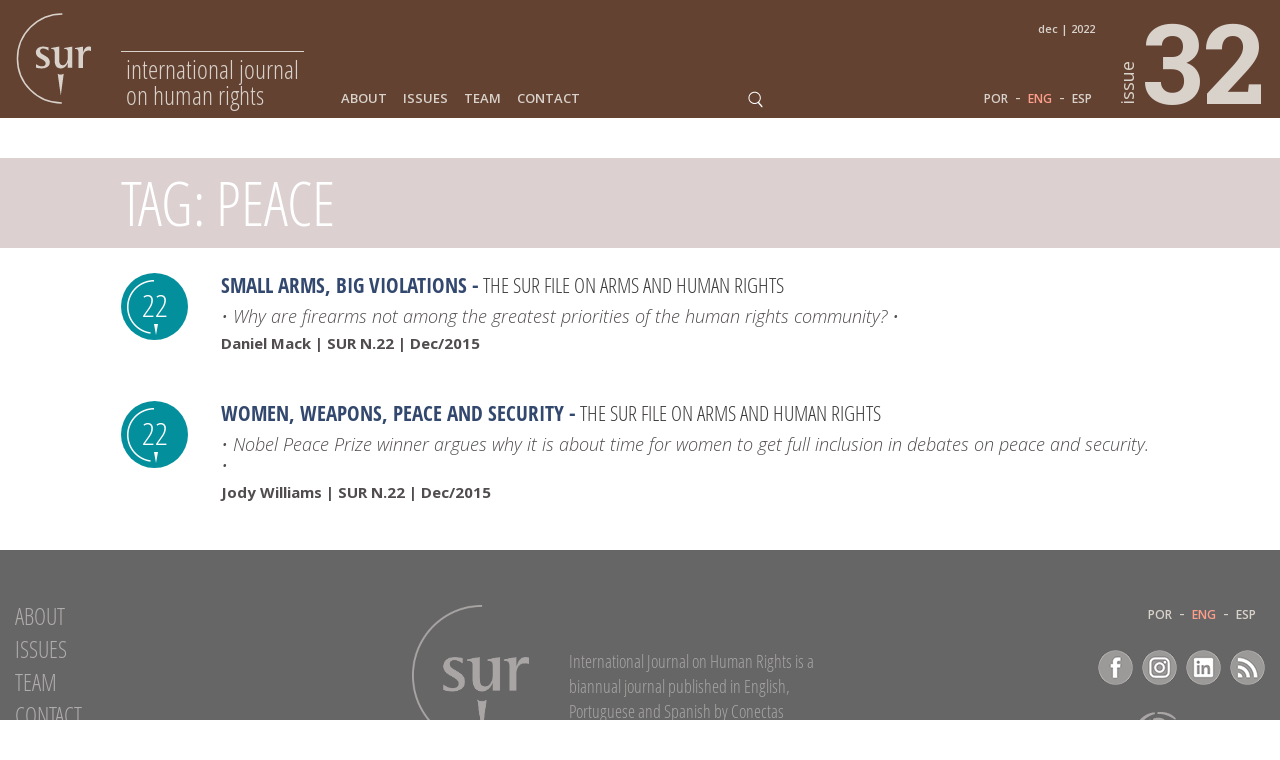

--- FILE ---
content_type: text/html; charset=UTF-8
request_url: https://sur.conectas.org/en/tag/peace/
body_size: 8147
content:
<!doctype html>

<html lang="en-US">

<head>
	<meta charset="utf-8">

	<title>Peace Archives - Sur - International Journal on Human Rights</title>

	<!-- Google Chrome Frame for IE -->
	<meta http-equiv="X-UA-Compatible" content="IE=edge,chrome=1">

	<!-- mobile meta (hooray!) -->
	<meta name="HandheldFriendly" content="True">
	<meta name="viewport" content="width=device-width, initial-scale=1.0"/>

	<!-- icons & favicons (for more: http://www.jonathantneal.com/blog/understand-the-favicon/) -->
	<link rel="apple-touch-icon" href="https://sur.conectas.org/wp-content/themes/revistasur/_images/apple-touch-icon.png">
	<link rel="icon" href="https://sur.conectas.org/wp-content/themes/revistasur/_images/favicon.ico">
	<!--[if IE]>
		<link rel="shortcut icon" href="https://sur.conectas.org/wp-content/themes/revistasur/_images/favicon.ico">
	<![endif]-->


	
	<!-- wordpress head functions -->
	<meta name='robots' content='index, follow, max-image-preview:large, max-snippet:-1, max-video-preview:-1' />
	<style>img:is([sizes="auto" i], [sizes^="auto," i]) { contain-intrinsic-size: 3000px 1500px }</style>
	
	<!-- This site is optimized with the Yoast SEO Premium plugin v20.0 (Yoast SEO v26.5) - https://yoast.com/wordpress/plugins/seo/ -->
	<link rel="canonical" href="https://sur.conectas.org/en/tag/peace/" />
	<meta property="og:locale" content="en_US" />
	<meta property="og:type" content="article" />
	<meta property="og:title" content="Peace Archives" />
	<meta property="og:url" content="https://sur.conectas.org/en/tag/peace/" />
	<meta property="og:site_name" content="Sur - International Journal on Human Rights" />
	<meta property="og:image" content="https://sur.conectas.org/wp-content/uploads/2023/02/sur32-ogimage.jpg" />
	<meta property="og:image:width" content="1200" />
	<meta property="og:image:height" content="675" />
	<meta property="og:image:type" content="image/jpeg" />
	<meta name="twitter:card" content="summary_large_image" />
	<script type="application/ld+json" class="yoast-schema-graph">{"@context":"https://schema.org","@graph":[{"@type":"CollectionPage","@id":"https://sur.conectas.org/en/tag/peace/","url":"https://sur.conectas.org/en/tag/peace/","name":"Peace Archives - Sur - International Journal on Human Rights","isPartOf":{"@id":"https://sur.conectas.org/en/#website"},"breadcrumb":{"@id":"https://sur.conectas.org/en/tag/peace/#breadcrumb"},"inLanguage":"en-US"},{"@type":"BreadcrumbList","@id":"https://sur.conectas.org/en/tag/peace/#breadcrumb","itemListElement":[{"@type":"ListItem","position":1,"name":"Home","item":"https://sur.conectas.org/en/"},{"@type":"ListItem","position":2,"name":"Peace"}]},{"@type":"WebSite","@id":"https://sur.conectas.org/en/#website","url":"https://sur.conectas.org/en/","name":"Sur - International Journal on Human Rights","description":"Sur - International Journal on Human Rights is a biannual journal published in English, Portuguese and Spanish by Conectas Human Rights.","publisher":{"@id":"https://sur.conectas.org/en/#organization"},"potentialAction":[{"@type":"SearchAction","target":{"@type":"EntryPoint","urlTemplate":"https://sur.conectas.org/en/?s={search_term_string}"},"query-input":{"@type":"PropertyValueSpecification","valueRequired":true,"valueName":"search_term_string"}}],"inLanguage":"en-US"},{"@type":"Organization","@id":"https://sur.conectas.org/en/#organization","name":"Sur - International Journal on Human Rights","url":"https://sur.conectas.org/en/","logo":{"@type":"ImageObject","inLanguage":"en-US","@id":"https://sur.conectas.org/en/#/schema/logo/image/","url":"https://sur.conectas.org/wp-content/uploads/2025/12/og-image-sur33.png","contentUrl":"https://sur.conectas.org/wp-content/uploads/2025/12/og-image-sur33.png","width":280,"height":280,"caption":"Sur - International Journal on Human Rights"},"image":{"@id":"https://sur.conectas.org/en/#/schema/logo/image/"},"sameAs":["https://www.facebook.com/conectas/","https://www.linkedin.com/company/conectasdh/","https://bsky.app/profile/conectas.bsky.social","https://www.youtube.com/channel/UCem6mFvn8C3bHe04doW2h0w"]}]}</script>
	<!-- / Yoast SEO Premium plugin. -->


<link rel='dns-prefetch' href='//fonts.googleapis.com' />
<!-- <link rel='stylesheet' id='wp-block-library-css' href='https://sur.conectas.org/wp-includes/css/dist/block-library/style.min.css' type='text/css' media='all' /> -->
<link rel="stylesheet" type="text/css" href="//sur.conectas.org/wp-content/cache/wpfc-minified/km47nleq/ffk1q.css" media="all"/>
<style id='classic-theme-styles-inline-css' type='text/css'>
/*! This file is auto-generated */
.wp-block-button__link{color:#fff;background-color:#32373c;border-radius:9999px;box-shadow:none;text-decoration:none;padding:calc(.667em + 2px) calc(1.333em + 2px);font-size:1.125em}.wp-block-file__button{background:#32373c;color:#fff;text-decoration:none}
</style>
<style id='global-styles-inline-css' type='text/css'>
:root{--wp--preset--aspect-ratio--square: 1;--wp--preset--aspect-ratio--4-3: 4/3;--wp--preset--aspect-ratio--3-4: 3/4;--wp--preset--aspect-ratio--3-2: 3/2;--wp--preset--aspect-ratio--2-3: 2/3;--wp--preset--aspect-ratio--16-9: 16/9;--wp--preset--aspect-ratio--9-16: 9/16;--wp--preset--color--black: #000000;--wp--preset--color--cyan-bluish-gray: #abb8c3;--wp--preset--color--white: #ffffff;--wp--preset--color--pale-pink: #f78da7;--wp--preset--color--vivid-red: #cf2e2e;--wp--preset--color--luminous-vivid-orange: #ff6900;--wp--preset--color--luminous-vivid-amber: #fcb900;--wp--preset--color--light-green-cyan: #7bdcb5;--wp--preset--color--vivid-green-cyan: #00d084;--wp--preset--color--pale-cyan-blue: #8ed1fc;--wp--preset--color--vivid-cyan-blue: #0693e3;--wp--preset--color--vivid-purple: #9b51e0;--wp--preset--gradient--vivid-cyan-blue-to-vivid-purple: linear-gradient(135deg,rgba(6,147,227,1) 0%,rgb(155,81,224) 100%);--wp--preset--gradient--light-green-cyan-to-vivid-green-cyan: linear-gradient(135deg,rgb(122,220,180) 0%,rgb(0,208,130) 100%);--wp--preset--gradient--luminous-vivid-amber-to-luminous-vivid-orange: linear-gradient(135deg,rgba(252,185,0,1) 0%,rgba(255,105,0,1) 100%);--wp--preset--gradient--luminous-vivid-orange-to-vivid-red: linear-gradient(135deg,rgba(255,105,0,1) 0%,rgb(207,46,46) 100%);--wp--preset--gradient--very-light-gray-to-cyan-bluish-gray: linear-gradient(135deg,rgb(238,238,238) 0%,rgb(169,184,195) 100%);--wp--preset--gradient--cool-to-warm-spectrum: linear-gradient(135deg,rgb(74,234,220) 0%,rgb(151,120,209) 20%,rgb(207,42,186) 40%,rgb(238,44,130) 60%,rgb(251,105,98) 80%,rgb(254,248,76) 100%);--wp--preset--gradient--blush-light-purple: linear-gradient(135deg,rgb(255,206,236) 0%,rgb(152,150,240) 100%);--wp--preset--gradient--blush-bordeaux: linear-gradient(135deg,rgb(254,205,165) 0%,rgb(254,45,45) 50%,rgb(107,0,62) 100%);--wp--preset--gradient--luminous-dusk: linear-gradient(135deg,rgb(255,203,112) 0%,rgb(199,81,192) 50%,rgb(65,88,208) 100%);--wp--preset--gradient--pale-ocean: linear-gradient(135deg,rgb(255,245,203) 0%,rgb(182,227,212) 50%,rgb(51,167,181) 100%);--wp--preset--gradient--electric-grass: linear-gradient(135deg,rgb(202,248,128) 0%,rgb(113,206,126) 100%);--wp--preset--gradient--midnight: linear-gradient(135deg,rgb(2,3,129) 0%,rgb(40,116,252) 100%);--wp--preset--font-size--small: 13px;--wp--preset--font-size--medium: 20px;--wp--preset--font-size--large: 36px;--wp--preset--font-size--x-large: 42px;--wp--preset--spacing--20: 0.44rem;--wp--preset--spacing--30: 0.67rem;--wp--preset--spacing--40: 1rem;--wp--preset--spacing--50: 1.5rem;--wp--preset--spacing--60: 2.25rem;--wp--preset--spacing--70: 3.38rem;--wp--preset--spacing--80: 5.06rem;--wp--preset--shadow--natural: 6px 6px 9px rgba(0, 0, 0, 0.2);--wp--preset--shadow--deep: 12px 12px 50px rgba(0, 0, 0, 0.4);--wp--preset--shadow--sharp: 6px 6px 0px rgba(0, 0, 0, 0.2);--wp--preset--shadow--outlined: 6px 6px 0px -3px rgba(255, 255, 255, 1), 6px 6px rgba(0, 0, 0, 1);--wp--preset--shadow--crisp: 6px 6px 0px rgba(0, 0, 0, 1);}:where(.is-layout-flex){gap: 0.5em;}:where(.is-layout-grid){gap: 0.5em;}body .is-layout-flex{display: flex;}.is-layout-flex{flex-wrap: wrap;align-items: center;}.is-layout-flex > :is(*, div){margin: 0;}body .is-layout-grid{display: grid;}.is-layout-grid > :is(*, div){margin: 0;}:where(.wp-block-columns.is-layout-flex){gap: 2em;}:where(.wp-block-columns.is-layout-grid){gap: 2em;}:where(.wp-block-post-template.is-layout-flex){gap: 1.25em;}:where(.wp-block-post-template.is-layout-grid){gap: 1.25em;}.has-black-color{color: var(--wp--preset--color--black) !important;}.has-cyan-bluish-gray-color{color: var(--wp--preset--color--cyan-bluish-gray) !important;}.has-white-color{color: var(--wp--preset--color--white) !important;}.has-pale-pink-color{color: var(--wp--preset--color--pale-pink) !important;}.has-vivid-red-color{color: var(--wp--preset--color--vivid-red) !important;}.has-luminous-vivid-orange-color{color: var(--wp--preset--color--luminous-vivid-orange) !important;}.has-luminous-vivid-amber-color{color: var(--wp--preset--color--luminous-vivid-amber) !important;}.has-light-green-cyan-color{color: var(--wp--preset--color--light-green-cyan) !important;}.has-vivid-green-cyan-color{color: var(--wp--preset--color--vivid-green-cyan) !important;}.has-pale-cyan-blue-color{color: var(--wp--preset--color--pale-cyan-blue) !important;}.has-vivid-cyan-blue-color{color: var(--wp--preset--color--vivid-cyan-blue) !important;}.has-vivid-purple-color{color: var(--wp--preset--color--vivid-purple) !important;}.has-black-background-color{background-color: var(--wp--preset--color--black) !important;}.has-cyan-bluish-gray-background-color{background-color: var(--wp--preset--color--cyan-bluish-gray) !important;}.has-white-background-color{background-color: var(--wp--preset--color--white) !important;}.has-pale-pink-background-color{background-color: var(--wp--preset--color--pale-pink) !important;}.has-vivid-red-background-color{background-color: var(--wp--preset--color--vivid-red) !important;}.has-luminous-vivid-orange-background-color{background-color: var(--wp--preset--color--luminous-vivid-orange) !important;}.has-luminous-vivid-amber-background-color{background-color: var(--wp--preset--color--luminous-vivid-amber) !important;}.has-light-green-cyan-background-color{background-color: var(--wp--preset--color--light-green-cyan) !important;}.has-vivid-green-cyan-background-color{background-color: var(--wp--preset--color--vivid-green-cyan) !important;}.has-pale-cyan-blue-background-color{background-color: var(--wp--preset--color--pale-cyan-blue) !important;}.has-vivid-cyan-blue-background-color{background-color: var(--wp--preset--color--vivid-cyan-blue) !important;}.has-vivid-purple-background-color{background-color: var(--wp--preset--color--vivid-purple) !important;}.has-black-border-color{border-color: var(--wp--preset--color--black) !important;}.has-cyan-bluish-gray-border-color{border-color: var(--wp--preset--color--cyan-bluish-gray) !important;}.has-white-border-color{border-color: var(--wp--preset--color--white) !important;}.has-pale-pink-border-color{border-color: var(--wp--preset--color--pale-pink) !important;}.has-vivid-red-border-color{border-color: var(--wp--preset--color--vivid-red) !important;}.has-luminous-vivid-orange-border-color{border-color: var(--wp--preset--color--luminous-vivid-orange) !important;}.has-luminous-vivid-amber-border-color{border-color: var(--wp--preset--color--luminous-vivid-amber) !important;}.has-light-green-cyan-border-color{border-color: var(--wp--preset--color--light-green-cyan) !important;}.has-vivid-green-cyan-border-color{border-color: var(--wp--preset--color--vivid-green-cyan) !important;}.has-pale-cyan-blue-border-color{border-color: var(--wp--preset--color--pale-cyan-blue) !important;}.has-vivid-cyan-blue-border-color{border-color: var(--wp--preset--color--vivid-cyan-blue) !important;}.has-vivid-purple-border-color{border-color: var(--wp--preset--color--vivid-purple) !important;}.has-vivid-cyan-blue-to-vivid-purple-gradient-background{background: var(--wp--preset--gradient--vivid-cyan-blue-to-vivid-purple) !important;}.has-light-green-cyan-to-vivid-green-cyan-gradient-background{background: var(--wp--preset--gradient--light-green-cyan-to-vivid-green-cyan) !important;}.has-luminous-vivid-amber-to-luminous-vivid-orange-gradient-background{background: var(--wp--preset--gradient--luminous-vivid-amber-to-luminous-vivid-orange) !important;}.has-luminous-vivid-orange-to-vivid-red-gradient-background{background: var(--wp--preset--gradient--luminous-vivid-orange-to-vivid-red) !important;}.has-very-light-gray-to-cyan-bluish-gray-gradient-background{background: var(--wp--preset--gradient--very-light-gray-to-cyan-bluish-gray) !important;}.has-cool-to-warm-spectrum-gradient-background{background: var(--wp--preset--gradient--cool-to-warm-spectrum) !important;}.has-blush-light-purple-gradient-background{background: var(--wp--preset--gradient--blush-light-purple) !important;}.has-blush-bordeaux-gradient-background{background: var(--wp--preset--gradient--blush-bordeaux) !important;}.has-luminous-dusk-gradient-background{background: var(--wp--preset--gradient--luminous-dusk) !important;}.has-pale-ocean-gradient-background{background: var(--wp--preset--gradient--pale-ocean) !important;}.has-electric-grass-gradient-background{background: var(--wp--preset--gradient--electric-grass) !important;}.has-midnight-gradient-background{background: var(--wp--preset--gradient--midnight) !important;}.has-small-font-size{font-size: var(--wp--preset--font-size--small) !important;}.has-medium-font-size{font-size: var(--wp--preset--font-size--medium) !important;}.has-large-font-size{font-size: var(--wp--preset--font-size--large) !important;}.has-x-large-font-size{font-size: var(--wp--preset--font-size--x-large) !important;}
:where(.wp-block-post-template.is-layout-flex){gap: 1.25em;}:where(.wp-block-post-template.is-layout-grid){gap: 1.25em;}
:where(.wp-block-columns.is-layout-flex){gap: 2em;}:where(.wp-block-columns.is-layout-grid){gap: 2em;}
:root :where(.wp-block-pullquote){font-size: 1.5em;line-height: 1.6;}
</style>
<!-- <link rel='stylesheet' id='wpml-legacy-vertical-list-0-css' href='https://sur.conectas.org/wp-content/plugins/sitepress-multilingual-cms/templates/language-switchers/legacy-list-vertical/style.min.css' type='text/css' media='all' /> -->
<link rel="stylesheet" type="text/css" href="//sur.conectas.org/wp-content/cache/wpfc-minified/e3gynmaf/ffk1q.css" media="all"/>
<style id='wpml-legacy-vertical-list-0-inline-css' type='text/css'>
.wpml-ls-statics-shortcode_actions{background-color:#ffffff;}.wpml-ls-statics-shortcode_actions, .wpml-ls-statics-shortcode_actions .wpml-ls-sub-menu, .wpml-ls-statics-shortcode_actions a {border-color:#cdcdcd;}.wpml-ls-statics-shortcode_actions a, .wpml-ls-statics-shortcode_actions .wpml-ls-sub-menu a, .wpml-ls-statics-shortcode_actions .wpml-ls-sub-menu a:link, .wpml-ls-statics-shortcode_actions li:not(.wpml-ls-current-language) .wpml-ls-link, .wpml-ls-statics-shortcode_actions li:not(.wpml-ls-current-language) .wpml-ls-link:link {color:#444444;background-color:#ffffff;}.wpml-ls-statics-shortcode_actions .wpml-ls-sub-menu a:hover,.wpml-ls-statics-shortcode_actions .wpml-ls-sub-menu a:focus, .wpml-ls-statics-shortcode_actions .wpml-ls-sub-menu a:link:hover, .wpml-ls-statics-shortcode_actions .wpml-ls-sub-menu a:link:focus {color:#000000;background-color:#eeeeee;}.wpml-ls-statics-shortcode_actions .wpml-ls-current-language > a {color:#444444;background-color:#ffffff;}.wpml-ls-statics-shortcode_actions .wpml-ls-current-language:hover>a, .wpml-ls-statics-shortcode_actions .wpml-ls-current-language>a:focus {color:#000000;background-color:#eeeeee;}
</style>
<!-- <link rel='stylesheet' id='cf7cf-style-css' href='https://sur.conectas.org/wp-content/plugins/cf7-conditional-fields/style.css' type='text/css' media='all' /> -->
<link rel="stylesheet" type="text/css" href="//sur.conectas.org/wp-content/cache/wpfc-minified/8m5l8nac/ffk1q.css" media="all"/>
<link rel='stylesheet' id='google-fonts-css' href='https://fonts.googleapis.com/css?family=Open+Sans%3A300%2C300italic%2C400%2C400italic%2C600%2C700%7CRoboto+Slab%3A700' type='text/css' media='all' />
<!-- <link rel='stylesheet' id='slick-css-css' href='https://sur.conectas.org/wp-content/themes/revistasur/_js/slick/slick.css' type='text/css' media='all' /> -->
<!-- <link rel='stylesheet' id='spades-css-css' href='https://sur.conectas.org/wp-content/themes/revistasur/style.css?v=2020.08.18' type='text/css' media='all' /> -->
<!-- <link rel='stylesheet' id='spades-responsive-css' href='https://sur.conectas.org/wp-content/themes/revistasur/responsive.css?v=2020.08.18' type='text/css' media='all' /> -->
<link rel="stylesheet" type="text/css" href="//sur.conectas.org/wp-content/cache/wpfc-minified/9k1c4gxs/ffk1q.css" media="all"/>
<script src='//sur.conectas.org/wp-content/cache/wpfc-minified/qh91tn7h/ffk1q.js' type="text/javascript"></script>
<!-- <script type="text/javascript" src="https://sur.conectas.org/wp-includes/js/jquery/jquery.min.js" id="jquery-core-js"></script> -->
<!-- <script type="text/javascript" src="https://sur.conectas.org/wp-includes/js/jquery/jquery-migrate.min.js" id="jquery-migrate-js"></script> -->
<!-- <script type="text/javascript" src="https://sur.conectas.org/wp-content/themes/revistasur/_js/jquery.mousewheel.min.js" id="mousewheel-js"></script> -->
<!-- <script type="text/javascript" src="https://sur.conectas.org/wp-content/themes/revistasur/_js/imagesloaded.pkgd.min.js" id="imagesloaded-js-js"></script> -->
<!-- <script type="text/javascript" src="https://sur.conectas.org/wp-content/themes/revistasur/_js/packery.pkgd.min.js" id="packery-js-js"></script> -->
<!-- <script type="text/javascript" src="https://sur.conectas.org/wp-content/themes/revistasur/_js/jquery.waypoints.min.js" id="waypoints-js-js"></script> -->
<!-- <script type="text/javascript" src="https://sur.conectas.org/wp-content/themes/revistasur/_js/slick/slick.min.js" id="slick-js"></script> -->
<!-- <script type="text/javascript" src="https://sur.conectas.org/wp-content/themes/revistasur/_js/jquery.fitvids.js" id="fitvids-js-js"></script> -->
<!-- <script type="text/javascript" src="https://sur.conectas.org/wp-content/themes/revistasur/_js/scripts.js?v=2020.08.18" id="spades-js-js"></script> -->
<link rel="https://api.w.org/" href="https://sur.conectas.org/en/wp-json/" /><link rel="alternate" title="JSON" type="application/json" href="https://sur.conectas.org/en/wp-json/wp/v2/tags/412" /><meta name="generator" content="WPML ver:4.8.6 stt:1,44,2;" />
	<!-- end of wordpress head -->

<!-- NEW INF -->
</head>




<body class="archive tag tag-peace tag-412 wp-theme-revistasur lang-en">

<!-- NOVO TAG MANAGER JUL18 -->
<!-- Google Tag Manager -->
<script>(function(w,d,s,l,i){w[l]=w[l]||[];w[l].push({'gtm.start':
new Date().getTime(),event:'gtm.js'});var f=d.getElementsByTagName(s)[0],
j=d.createElement(s),dl=l!='dataLayer'?'&l='+l:'';j.async=true;j.src=
'https://www.googletagmanager.com/gtm.js?id='+i+dl;f.parentNode.insertBefore(j,f);
})(window,document,'script','dataLayer','GTM-TVK53T9');</script>
<!-- End Google Tag Manager -->

<!-- GPLUS  -->
<script src="https://apis.google.com/js/platform.js" async defer>
  {lang: 'pt-BR'}
</script>


<style>

	@media only screen and ( min-width: 1081px ) {
		.menu > ul > li > a  {color: #d9d2ca }
		.menu > ul > li > a:hover, .menu > ul > li.current-menu-item > a, .menu > ul > li.active > a {color: #ff9e8a;}
	}
	.language, .language a {color: #d9d2ca }
	.language a:hover, .language a.active {color: #ff9e8a;}
</style>

<header id="header" style="background-color:#634232; color:#d9d2ca;">

	<div class="wrapper">

		<a href="https://sur.conectas.org/en/" class="logo" style="color:#d9d2ca;">
			<img src="https://sur.conectas.org/wp-content/themes/revistasur/_images/logo_sur.php?svgcor=d9d2ca" alt="">

			<span style="border-top-color:#d9d2ca;">International Journal <br>on Human Rights</span>
		</a>

		<span class="eddetail">DEC | 2022</span>

		<div class="menuIcon" style="background-image: url('https://sur.conectas.org/wp-content/themes/revistasur/_images/ico_menu.php?svgcor=d9d2ca&linha=634232')">MENU</div>


		<nav class="menu"><ul id="menu-menu_pt-english" class=""><li id="menu-item-29" class="menu-item menu-item-type-post_type menu-item-object-page menu-item-29"><a href="https://sur.conectas.org/en/about/">About</a></li>
<li id="menu-item-31" class="menu-item menu-item-type-post_type menu-item-object-page menu-item-31"><a href="https://sur.conectas.org/en/issues/">Issues</a></li>
<li id="menu-item-1824" class="menu-item menu-item-type-post_type menu-item-object-page menu-item-1824"><a href="https://sur.conectas.org/en/editorial-team/">Team</a></li>
<li id="menu-item-30" class="menu-item menu-item-type-post_type menu-item-object-page menu-item-30"><a href="https://sur.conectas.org/en/contact-us/">Contact</a></li>
</ul></nav>
		<div class="searchIcon"></div>
		<div id="searchForm">
			<form role="search" method="get" id="searchform" action="https://sur.conectas.org/en/">
				<input type="text" placeholder="search" name="s" id="s" class="searchField" />
				<input type="submit" id="searchsubmit" class="searchSubmit" value="" />
				<input type="hidden" name="post_type" value="post" />
			</form>
		</div>




		<nav class="language languageheader"><a class="link-lgg link-POR" href="https://sur.conectas.org/tag/peace-2/">POR</a> - <a class="link-lgg active link-ENG" href="https://sur.conectas.org/en/tag/peace/">ENG</a> - <a class="link-lgg link-ESP" href="https://sur.conectas.org/es/tag/peace-es/">ESP</a></nav>
		<a href="http://www.conectas.org/en/" target="_blank" class="conectas" ><img src="https://sur.conectas.org/wp-content/themes/revistasur/_images/logo_conectas_2018.php?svgcor=d9d2ca" alt=""></a>

		<a href="https://sur.conectas.org/en/home/issue-32/" id="edicao_hdr" style="color:#d9d2ca;">
			<span>issue</span>
			32		</a>

	</div>

</header>

<script type="text/javascript">

jQuery(function($){

	var scrollHeader = {

		init: function(){
			var _this = this;
			_this.setHeader();

			$(window).scroll(function(){
				_this.setHeader();
			});

			$(window).resize(function(){
				_this.setHeader();
			});

		},

		setHeader: function(){

			windowWidth = $(window).width();

			if(windowWidth < 784){
				$('#header').addClass('small');
			} else {
				$('#header').removeClass('small');
			}

	
			var disTop = 40;

	
			if($(document).scrollTop() > disTop){

				if(windowWidth > 784){
					$('#header').addClass('small');
				}
				if(windowWidth > 620){
					$('.right-nav').addClass('fixed');
				}
			} else {

				if(windowWidth > 784){
					$('#header').removeClass('small');
				}
				if(windowWidth > 620){
					$('.right-nav').removeClass('fixed');
				}
			}

		}
	}

	scrollHeader.init();

});
</script>



	<div class="pageTitle row">

		<div class="wrapper">

			<h1>Tag: Peace</h1>

		</div>

	</div>

	<div id="list" class="row search">

		<div class="wrapper">

		
		
			
			

			 	<div class="result row">

					<div class="edThumb" style="background-color:#038f9c;">
						22					</div>

					<div class="resultDetails">

						<h3><span><a href="https://sur.conectas.org/en/small-arms-big-violations/" title="Small Arms, Big Violations">Small Arms, Big Violations</a> -</span> <a href="https://sur.conectas.org/en/cat/dossier/">The Sur File on arms and human rights</a></h3>

						
								<p class="tagline">• Why are firearms not among the greatest priorities of the human rights community? •</p>

							
							<p>Daniel Mack | 
							SUR N.22 | Dec/2015</p>


					</div>

				</div>

				
			

			 	<div class="result row">

					<div class="edThumb" style="background-color:#038f9c;">
						22					</div>

					<div class="resultDetails">

						<h3><span><a href="https://sur.conectas.org/en/women-weapons-peace-security/" title="Women, Weapons, Peace and Security">Women, Weapons, Peace and Security</a> -</span> <a href="https://sur.conectas.org/en/cat/dossier/">The Sur File on arms and human rights</a></h3>

						
								<p class="tagline">• Nobel Peace Prize winner argues why it is about time for women to get full inclusion in debates on peace and security. •</p>

							
							<p>Jody Williams | 
							SUR N.22 | Dec/2015</p>


					</div>

				</div>

				
			
		</div><!-- Close .wrapper -->

	</div><!-- Close #intern -->




<footer id="footer" class="row ">

	<div class="wrapper">

		<nav class="menufooter"><ul id="menu-menu_pt-english-1" class=""><li class="menu-item menu-item-type-post_type menu-item-object-page menu-item-29"><a href="https://sur.conectas.org/en/about/">About</a></li>
<li class="menu-item menu-item-type-post_type menu-item-object-page menu-item-31"><a href="https://sur.conectas.org/en/issues/">Issues</a></li>
<li class="menu-item menu-item-type-post_type menu-item-object-page menu-item-1824"><a href="https://sur.conectas.org/en/editorial-team/">Team</a></li>
<li class="menu-item menu-item-type-post_type menu-item-object-page menu-item-30"><a href="https://sur.conectas.org/en/contact-us/">Contact</a></li>
</ul></nav>

		<div class="logoSurFooter">
			<img src="https://sur.conectas.org/wp-content/themes/revistasur/_images/logo_sur_maior@3x.png" alt="SUR" class="logofooter">

							<p class="description">International Journal on Human Rights is a biannual journal published in English, Portuguese and Spanish by Conectas Human Rights.</p>
					</div>


		<nav class="language languagefooter"><a class="link-lgg link-POR" href="https://sur.conectas.org/tag/peace-2/">POR</a> - <a class="link-lgg active link-ENG" href="https://sur.conectas.org/en/tag/peace/">ENG</a> - <a class="link-lgg link-ESP" href="https://sur.conectas.org/es/tag/peace-es/">ESP</a></nav>
		<div class="socialmedia">

							<a href="https://www.facebook.com/conectas" target="_blank" class="sfFacebook">Facebook</a>
			
							<a href="https://www.instagram.com/conectas/" target="_blank" class="sfInstagram">Instagram</a>
			
							<a href="https://www.linkedin.com/company/conectasdh/" target="_blank" class="sfLinkedin">LinkedIn</a>
			
			<a href="https://sur.conectas.org/feed" target="_blank" class="sfRss">RSS</a>

		</div>


		<a href="http://www.conectas.org/en/" target="_blank" class="conectasFooter" ><img src="https://sur.conectas.org/wp-content/themes/revistasur/_images/logo_conectas_2018.php?svgcor=aaa5a5&lang=en&showtext=teste" alt=""></a>

					<div class="creativecommons">
				<a rel="license" href="http://creativecommons.org/licenses/by-nc-nd/4.0/ " target="_blank"><img src="https://sur.conectas.org/wp-content/themes/revistasur/_images/creative-commons.png" alt=""></a>
			</div>
			</div>
</footer>

<footer class="row rodape "><p>2025 - Conectas Human Rights | São Paulo - SP - Brasil | Tel/Fax +55 11 3884-7440 | Caixa Postal nº 62633 CEP: 01214-970 - São Paulo - SP</p></footer>

<script type="speculationrules">
{"prefetch":[{"source":"document","where":{"and":[{"href_matches":"\/en\/*"},{"not":{"href_matches":["\/wp-*.php","\/wp-admin\/*","\/wp-content\/uploads\/*","\/wp-content\/*","\/wp-content\/plugins\/*","\/wp-content\/themes\/revistasur\/*","\/en\/*\\?(.+)"]}},{"not":{"selector_matches":"a[rel~=\"nofollow\"]"}},{"not":{"selector_matches":".no-prefetch, .no-prefetch a"}}]},"eagerness":"conservative"}]}
</script>
<script type="text/javascript" src="https://sur.conectas.org/wp-includes/js/dist/hooks.min.js" id="wp-hooks-js"></script>
<script type="text/javascript" src="https://sur.conectas.org/wp-includes/js/dist/i18n.min.js" id="wp-i18n-js"></script>
<script type="text/javascript" id="wp-i18n-js-after">
/* <![CDATA[ */
wp.i18n.setLocaleData( { 'text direction\u0004ltr': [ 'ltr' ] } );
/* ]]> */
</script>
<script type="text/javascript" src="https://sur.conectas.org/wp-content/plugins/contact-form-7/includes/swv/js/index.js" id="swv-js"></script>
<script type="text/javascript" id="contact-form-7-js-before">
/* <![CDATA[ */
var wpcf7 = {
    "api": {
        "root": "https:\/\/sur.conectas.org\/en\/wp-json\/",
        "namespace": "contact-form-7\/v1"
    }
};
/* ]]> */
</script>
<script type="text/javascript" src="https://sur.conectas.org/wp-content/plugins/contact-form-7/includes/js/index.js" id="contact-form-7-js"></script>
<script type="text/javascript" id="wpcf7cf-scripts-js-extra">
/* <![CDATA[ */
var wpcf7cf_global_settings = {"ajaxurl":"https:\/\/sur.conectas.org\/wp-admin\/admin-ajax.php"};
/* ]]> */
</script>
<script type="text/javascript" src="https://sur.conectas.org/wp-content/plugins/cf7-conditional-fields/js/scripts.js" id="wpcf7cf-scripts-js"></script>
<script type="text/javascript" src="https://www.google.com/recaptcha/api.js?render=6LeaJdwZAAAAAAACrsfO0lvfVmb8Mj6Ca1TSX9q2" id="google-recaptcha-js"></script>
<script type="text/javascript" src="https://sur.conectas.org/wp-includes/js/dist/vendor/wp-polyfill.min.js" id="wp-polyfill-js"></script>
<script type="text/javascript" id="wpcf7-recaptcha-js-before">
/* <![CDATA[ */
var wpcf7_recaptcha = {
    "sitekey": "6LeaJdwZAAAAAAACrsfO0lvfVmb8Mj6Ca1TSX9q2",
    "actions": {
        "homepage": "homepage",
        "contactform": "contactform"
    }
};
/* ]]> */
</script>
<script type="text/javascript" src="https://sur.conectas.org/wp-content/plugins/contact-form-7/modules/recaptcha/index.js" id="wpcf7-recaptcha-js"></script>
<script type="text/javascript" src="https://sur.conectas.org/wp-content/themes/revistasur/_js/jquery.maskedinput.min.js" id="jquery-maskedinput-js"></script>
<script type="text/javascript" src="https://d335luupugsy2.cloudfront.net/js/loader-scripts/79d7067e-9dab-4c46-8a5c-91b772aeede8-loader.js" id="tracking-code-script-d55e74a992c2183e9febf682a874161e-js"></script>

</body>

</html><!-- This is the end. Beautiful friend.  -->
<!-- WP Fastest Cache file was created in 0.952 seconds, on December 4, 2025 @ 15:10 --><!-- via php -->

--- FILE ---
content_type: text/html; charset=utf-8
request_url: https://www.google.com/recaptcha/api2/anchor?ar=1&k=6LeaJdwZAAAAAAACrsfO0lvfVmb8Mj6Ca1TSX9q2&co=aHR0cHM6Ly9zdXIuY29uZWN0YXMub3JnOjQ0Mw..&hl=en&v=PoyoqOPhxBO7pBk68S4YbpHZ&size=invisible&anchor-ms=20000&execute-ms=30000&cb=fl47j31j5e0p
body_size: 48739
content:
<!DOCTYPE HTML><html dir="ltr" lang="en"><head><meta http-equiv="Content-Type" content="text/html; charset=UTF-8">
<meta http-equiv="X-UA-Compatible" content="IE=edge">
<title>reCAPTCHA</title>
<style type="text/css">
/* cyrillic-ext */
@font-face {
  font-family: 'Roboto';
  font-style: normal;
  font-weight: 400;
  font-stretch: 100%;
  src: url(//fonts.gstatic.com/s/roboto/v48/KFO7CnqEu92Fr1ME7kSn66aGLdTylUAMa3GUBHMdazTgWw.woff2) format('woff2');
  unicode-range: U+0460-052F, U+1C80-1C8A, U+20B4, U+2DE0-2DFF, U+A640-A69F, U+FE2E-FE2F;
}
/* cyrillic */
@font-face {
  font-family: 'Roboto';
  font-style: normal;
  font-weight: 400;
  font-stretch: 100%;
  src: url(//fonts.gstatic.com/s/roboto/v48/KFO7CnqEu92Fr1ME7kSn66aGLdTylUAMa3iUBHMdazTgWw.woff2) format('woff2');
  unicode-range: U+0301, U+0400-045F, U+0490-0491, U+04B0-04B1, U+2116;
}
/* greek-ext */
@font-face {
  font-family: 'Roboto';
  font-style: normal;
  font-weight: 400;
  font-stretch: 100%;
  src: url(//fonts.gstatic.com/s/roboto/v48/KFO7CnqEu92Fr1ME7kSn66aGLdTylUAMa3CUBHMdazTgWw.woff2) format('woff2');
  unicode-range: U+1F00-1FFF;
}
/* greek */
@font-face {
  font-family: 'Roboto';
  font-style: normal;
  font-weight: 400;
  font-stretch: 100%;
  src: url(//fonts.gstatic.com/s/roboto/v48/KFO7CnqEu92Fr1ME7kSn66aGLdTylUAMa3-UBHMdazTgWw.woff2) format('woff2');
  unicode-range: U+0370-0377, U+037A-037F, U+0384-038A, U+038C, U+038E-03A1, U+03A3-03FF;
}
/* math */
@font-face {
  font-family: 'Roboto';
  font-style: normal;
  font-weight: 400;
  font-stretch: 100%;
  src: url(//fonts.gstatic.com/s/roboto/v48/KFO7CnqEu92Fr1ME7kSn66aGLdTylUAMawCUBHMdazTgWw.woff2) format('woff2');
  unicode-range: U+0302-0303, U+0305, U+0307-0308, U+0310, U+0312, U+0315, U+031A, U+0326-0327, U+032C, U+032F-0330, U+0332-0333, U+0338, U+033A, U+0346, U+034D, U+0391-03A1, U+03A3-03A9, U+03B1-03C9, U+03D1, U+03D5-03D6, U+03F0-03F1, U+03F4-03F5, U+2016-2017, U+2034-2038, U+203C, U+2040, U+2043, U+2047, U+2050, U+2057, U+205F, U+2070-2071, U+2074-208E, U+2090-209C, U+20D0-20DC, U+20E1, U+20E5-20EF, U+2100-2112, U+2114-2115, U+2117-2121, U+2123-214F, U+2190, U+2192, U+2194-21AE, U+21B0-21E5, U+21F1-21F2, U+21F4-2211, U+2213-2214, U+2216-22FF, U+2308-230B, U+2310, U+2319, U+231C-2321, U+2336-237A, U+237C, U+2395, U+239B-23B7, U+23D0, U+23DC-23E1, U+2474-2475, U+25AF, U+25B3, U+25B7, U+25BD, U+25C1, U+25CA, U+25CC, U+25FB, U+266D-266F, U+27C0-27FF, U+2900-2AFF, U+2B0E-2B11, U+2B30-2B4C, U+2BFE, U+3030, U+FF5B, U+FF5D, U+1D400-1D7FF, U+1EE00-1EEFF;
}
/* symbols */
@font-face {
  font-family: 'Roboto';
  font-style: normal;
  font-weight: 400;
  font-stretch: 100%;
  src: url(//fonts.gstatic.com/s/roboto/v48/KFO7CnqEu92Fr1ME7kSn66aGLdTylUAMaxKUBHMdazTgWw.woff2) format('woff2');
  unicode-range: U+0001-000C, U+000E-001F, U+007F-009F, U+20DD-20E0, U+20E2-20E4, U+2150-218F, U+2190, U+2192, U+2194-2199, U+21AF, U+21E6-21F0, U+21F3, U+2218-2219, U+2299, U+22C4-22C6, U+2300-243F, U+2440-244A, U+2460-24FF, U+25A0-27BF, U+2800-28FF, U+2921-2922, U+2981, U+29BF, U+29EB, U+2B00-2BFF, U+4DC0-4DFF, U+FFF9-FFFB, U+10140-1018E, U+10190-1019C, U+101A0, U+101D0-101FD, U+102E0-102FB, U+10E60-10E7E, U+1D2C0-1D2D3, U+1D2E0-1D37F, U+1F000-1F0FF, U+1F100-1F1AD, U+1F1E6-1F1FF, U+1F30D-1F30F, U+1F315, U+1F31C, U+1F31E, U+1F320-1F32C, U+1F336, U+1F378, U+1F37D, U+1F382, U+1F393-1F39F, U+1F3A7-1F3A8, U+1F3AC-1F3AF, U+1F3C2, U+1F3C4-1F3C6, U+1F3CA-1F3CE, U+1F3D4-1F3E0, U+1F3ED, U+1F3F1-1F3F3, U+1F3F5-1F3F7, U+1F408, U+1F415, U+1F41F, U+1F426, U+1F43F, U+1F441-1F442, U+1F444, U+1F446-1F449, U+1F44C-1F44E, U+1F453, U+1F46A, U+1F47D, U+1F4A3, U+1F4B0, U+1F4B3, U+1F4B9, U+1F4BB, U+1F4BF, U+1F4C8-1F4CB, U+1F4D6, U+1F4DA, U+1F4DF, U+1F4E3-1F4E6, U+1F4EA-1F4ED, U+1F4F7, U+1F4F9-1F4FB, U+1F4FD-1F4FE, U+1F503, U+1F507-1F50B, U+1F50D, U+1F512-1F513, U+1F53E-1F54A, U+1F54F-1F5FA, U+1F610, U+1F650-1F67F, U+1F687, U+1F68D, U+1F691, U+1F694, U+1F698, U+1F6AD, U+1F6B2, U+1F6B9-1F6BA, U+1F6BC, U+1F6C6-1F6CF, U+1F6D3-1F6D7, U+1F6E0-1F6EA, U+1F6F0-1F6F3, U+1F6F7-1F6FC, U+1F700-1F7FF, U+1F800-1F80B, U+1F810-1F847, U+1F850-1F859, U+1F860-1F887, U+1F890-1F8AD, U+1F8B0-1F8BB, U+1F8C0-1F8C1, U+1F900-1F90B, U+1F93B, U+1F946, U+1F984, U+1F996, U+1F9E9, U+1FA00-1FA6F, U+1FA70-1FA7C, U+1FA80-1FA89, U+1FA8F-1FAC6, U+1FACE-1FADC, U+1FADF-1FAE9, U+1FAF0-1FAF8, U+1FB00-1FBFF;
}
/* vietnamese */
@font-face {
  font-family: 'Roboto';
  font-style: normal;
  font-weight: 400;
  font-stretch: 100%;
  src: url(//fonts.gstatic.com/s/roboto/v48/KFO7CnqEu92Fr1ME7kSn66aGLdTylUAMa3OUBHMdazTgWw.woff2) format('woff2');
  unicode-range: U+0102-0103, U+0110-0111, U+0128-0129, U+0168-0169, U+01A0-01A1, U+01AF-01B0, U+0300-0301, U+0303-0304, U+0308-0309, U+0323, U+0329, U+1EA0-1EF9, U+20AB;
}
/* latin-ext */
@font-face {
  font-family: 'Roboto';
  font-style: normal;
  font-weight: 400;
  font-stretch: 100%;
  src: url(//fonts.gstatic.com/s/roboto/v48/KFO7CnqEu92Fr1ME7kSn66aGLdTylUAMa3KUBHMdazTgWw.woff2) format('woff2');
  unicode-range: U+0100-02BA, U+02BD-02C5, U+02C7-02CC, U+02CE-02D7, U+02DD-02FF, U+0304, U+0308, U+0329, U+1D00-1DBF, U+1E00-1E9F, U+1EF2-1EFF, U+2020, U+20A0-20AB, U+20AD-20C0, U+2113, U+2C60-2C7F, U+A720-A7FF;
}
/* latin */
@font-face {
  font-family: 'Roboto';
  font-style: normal;
  font-weight: 400;
  font-stretch: 100%;
  src: url(//fonts.gstatic.com/s/roboto/v48/KFO7CnqEu92Fr1ME7kSn66aGLdTylUAMa3yUBHMdazQ.woff2) format('woff2');
  unicode-range: U+0000-00FF, U+0131, U+0152-0153, U+02BB-02BC, U+02C6, U+02DA, U+02DC, U+0304, U+0308, U+0329, U+2000-206F, U+20AC, U+2122, U+2191, U+2193, U+2212, U+2215, U+FEFF, U+FFFD;
}
/* cyrillic-ext */
@font-face {
  font-family: 'Roboto';
  font-style: normal;
  font-weight: 500;
  font-stretch: 100%;
  src: url(//fonts.gstatic.com/s/roboto/v48/KFO7CnqEu92Fr1ME7kSn66aGLdTylUAMa3GUBHMdazTgWw.woff2) format('woff2');
  unicode-range: U+0460-052F, U+1C80-1C8A, U+20B4, U+2DE0-2DFF, U+A640-A69F, U+FE2E-FE2F;
}
/* cyrillic */
@font-face {
  font-family: 'Roboto';
  font-style: normal;
  font-weight: 500;
  font-stretch: 100%;
  src: url(//fonts.gstatic.com/s/roboto/v48/KFO7CnqEu92Fr1ME7kSn66aGLdTylUAMa3iUBHMdazTgWw.woff2) format('woff2');
  unicode-range: U+0301, U+0400-045F, U+0490-0491, U+04B0-04B1, U+2116;
}
/* greek-ext */
@font-face {
  font-family: 'Roboto';
  font-style: normal;
  font-weight: 500;
  font-stretch: 100%;
  src: url(//fonts.gstatic.com/s/roboto/v48/KFO7CnqEu92Fr1ME7kSn66aGLdTylUAMa3CUBHMdazTgWw.woff2) format('woff2');
  unicode-range: U+1F00-1FFF;
}
/* greek */
@font-face {
  font-family: 'Roboto';
  font-style: normal;
  font-weight: 500;
  font-stretch: 100%;
  src: url(//fonts.gstatic.com/s/roboto/v48/KFO7CnqEu92Fr1ME7kSn66aGLdTylUAMa3-UBHMdazTgWw.woff2) format('woff2');
  unicode-range: U+0370-0377, U+037A-037F, U+0384-038A, U+038C, U+038E-03A1, U+03A3-03FF;
}
/* math */
@font-face {
  font-family: 'Roboto';
  font-style: normal;
  font-weight: 500;
  font-stretch: 100%;
  src: url(//fonts.gstatic.com/s/roboto/v48/KFO7CnqEu92Fr1ME7kSn66aGLdTylUAMawCUBHMdazTgWw.woff2) format('woff2');
  unicode-range: U+0302-0303, U+0305, U+0307-0308, U+0310, U+0312, U+0315, U+031A, U+0326-0327, U+032C, U+032F-0330, U+0332-0333, U+0338, U+033A, U+0346, U+034D, U+0391-03A1, U+03A3-03A9, U+03B1-03C9, U+03D1, U+03D5-03D6, U+03F0-03F1, U+03F4-03F5, U+2016-2017, U+2034-2038, U+203C, U+2040, U+2043, U+2047, U+2050, U+2057, U+205F, U+2070-2071, U+2074-208E, U+2090-209C, U+20D0-20DC, U+20E1, U+20E5-20EF, U+2100-2112, U+2114-2115, U+2117-2121, U+2123-214F, U+2190, U+2192, U+2194-21AE, U+21B0-21E5, U+21F1-21F2, U+21F4-2211, U+2213-2214, U+2216-22FF, U+2308-230B, U+2310, U+2319, U+231C-2321, U+2336-237A, U+237C, U+2395, U+239B-23B7, U+23D0, U+23DC-23E1, U+2474-2475, U+25AF, U+25B3, U+25B7, U+25BD, U+25C1, U+25CA, U+25CC, U+25FB, U+266D-266F, U+27C0-27FF, U+2900-2AFF, U+2B0E-2B11, U+2B30-2B4C, U+2BFE, U+3030, U+FF5B, U+FF5D, U+1D400-1D7FF, U+1EE00-1EEFF;
}
/* symbols */
@font-face {
  font-family: 'Roboto';
  font-style: normal;
  font-weight: 500;
  font-stretch: 100%;
  src: url(//fonts.gstatic.com/s/roboto/v48/KFO7CnqEu92Fr1ME7kSn66aGLdTylUAMaxKUBHMdazTgWw.woff2) format('woff2');
  unicode-range: U+0001-000C, U+000E-001F, U+007F-009F, U+20DD-20E0, U+20E2-20E4, U+2150-218F, U+2190, U+2192, U+2194-2199, U+21AF, U+21E6-21F0, U+21F3, U+2218-2219, U+2299, U+22C4-22C6, U+2300-243F, U+2440-244A, U+2460-24FF, U+25A0-27BF, U+2800-28FF, U+2921-2922, U+2981, U+29BF, U+29EB, U+2B00-2BFF, U+4DC0-4DFF, U+FFF9-FFFB, U+10140-1018E, U+10190-1019C, U+101A0, U+101D0-101FD, U+102E0-102FB, U+10E60-10E7E, U+1D2C0-1D2D3, U+1D2E0-1D37F, U+1F000-1F0FF, U+1F100-1F1AD, U+1F1E6-1F1FF, U+1F30D-1F30F, U+1F315, U+1F31C, U+1F31E, U+1F320-1F32C, U+1F336, U+1F378, U+1F37D, U+1F382, U+1F393-1F39F, U+1F3A7-1F3A8, U+1F3AC-1F3AF, U+1F3C2, U+1F3C4-1F3C6, U+1F3CA-1F3CE, U+1F3D4-1F3E0, U+1F3ED, U+1F3F1-1F3F3, U+1F3F5-1F3F7, U+1F408, U+1F415, U+1F41F, U+1F426, U+1F43F, U+1F441-1F442, U+1F444, U+1F446-1F449, U+1F44C-1F44E, U+1F453, U+1F46A, U+1F47D, U+1F4A3, U+1F4B0, U+1F4B3, U+1F4B9, U+1F4BB, U+1F4BF, U+1F4C8-1F4CB, U+1F4D6, U+1F4DA, U+1F4DF, U+1F4E3-1F4E6, U+1F4EA-1F4ED, U+1F4F7, U+1F4F9-1F4FB, U+1F4FD-1F4FE, U+1F503, U+1F507-1F50B, U+1F50D, U+1F512-1F513, U+1F53E-1F54A, U+1F54F-1F5FA, U+1F610, U+1F650-1F67F, U+1F687, U+1F68D, U+1F691, U+1F694, U+1F698, U+1F6AD, U+1F6B2, U+1F6B9-1F6BA, U+1F6BC, U+1F6C6-1F6CF, U+1F6D3-1F6D7, U+1F6E0-1F6EA, U+1F6F0-1F6F3, U+1F6F7-1F6FC, U+1F700-1F7FF, U+1F800-1F80B, U+1F810-1F847, U+1F850-1F859, U+1F860-1F887, U+1F890-1F8AD, U+1F8B0-1F8BB, U+1F8C0-1F8C1, U+1F900-1F90B, U+1F93B, U+1F946, U+1F984, U+1F996, U+1F9E9, U+1FA00-1FA6F, U+1FA70-1FA7C, U+1FA80-1FA89, U+1FA8F-1FAC6, U+1FACE-1FADC, U+1FADF-1FAE9, U+1FAF0-1FAF8, U+1FB00-1FBFF;
}
/* vietnamese */
@font-face {
  font-family: 'Roboto';
  font-style: normal;
  font-weight: 500;
  font-stretch: 100%;
  src: url(//fonts.gstatic.com/s/roboto/v48/KFO7CnqEu92Fr1ME7kSn66aGLdTylUAMa3OUBHMdazTgWw.woff2) format('woff2');
  unicode-range: U+0102-0103, U+0110-0111, U+0128-0129, U+0168-0169, U+01A0-01A1, U+01AF-01B0, U+0300-0301, U+0303-0304, U+0308-0309, U+0323, U+0329, U+1EA0-1EF9, U+20AB;
}
/* latin-ext */
@font-face {
  font-family: 'Roboto';
  font-style: normal;
  font-weight: 500;
  font-stretch: 100%;
  src: url(//fonts.gstatic.com/s/roboto/v48/KFO7CnqEu92Fr1ME7kSn66aGLdTylUAMa3KUBHMdazTgWw.woff2) format('woff2');
  unicode-range: U+0100-02BA, U+02BD-02C5, U+02C7-02CC, U+02CE-02D7, U+02DD-02FF, U+0304, U+0308, U+0329, U+1D00-1DBF, U+1E00-1E9F, U+1EF2-1EFF, U+2020, U+20A0-20AB, U+20AD-20C0, U+2113, U+2C60-2C7F, U+A720-A7FF;
}
/* latin */
@font-face {
  font-family: 'Roboto';
  font-style: normal;
  font-weight: 500;
  font-stretch: 100%;
  src: url(//fonts.gstatic.com/s/roboto/v48/KFO7CnqEu92Fr1ME7kSn66aGLdTylUAMa3yUBHMdazQ.woff2) format('woff2');
  unicode-range: U+0000-00FF, U+0131, U+0152-0153, U+02BB-02BC, U+02C6, U+02DA, U+02DC, U+0304, U+0308, U+0329, U+2000-206F, U+20AC, U+2122, U+2191, U+2193, U+2212, U+2215, U+FEFF, U+FFFD;
}
/* cyrillic-ext */
@font-face {
  font-family: 'Roboto';
  font-style: normal;
  font-weight: 900;
  font-stretch: 100%;
  src: url(//fonts.gstatic.com/s/roboto/v48/KFO7CnqEu92Fr1ME7kSn66aGLdTylUAMa3GUBHMdazTgWw.woff2) format('woff2');
  unicode-range: U+0460-052F, U+1C80-1C8A, U+20B4, U+2DE0-2DFF, U+A640-A69F, U+FE2E-FE2F;
}
/* cyrillic */
@font-face {
  font-family: 'Roboto';
  font-style: normal;
  font-weight: 900;
  font-stretch: 100%;
  src: url(//fonts.gstatic.com/s/roboto/v48/KFO7CnqEu92Fr1ME7kSn66aGLdTylUAMa3iUBHMdazTgWw.woff2) format('woff2');
  unicode-range: U+0301, U+0400-045F, U+0490-0491, U+04B0-04B1, U+2116;
}
/* greek-ext */
@font-face {
  font-family: 'Roboto';
  font-style: normal;
  font-weight: 900;
  font-stretch: 100%;
  src: url(//fonts.gstatic.com/s/roboto/v48/KFO7CnqEu92Fr1ME7kSn66aGLdTylUAMa3CUBHMdazTgWw.woff2) format('woff2');
  unicode-range: U+1F00-1FFF;
}
/* greek */
@font-face {
  font-family: 'Roboto';
  font-style: normal;
  font-weight: 900;
  font-stretch: 100%;
  src: url(//fonts.gstatic.com/s/roboto/v48/KFO7CnqEu92Fr1ME7kSn66aGLdTylUAMa3-UBHMdazTgWw.woff2) format('woff2');
  unicode-range: U+0370-0377, U+037A-037F, U+0384-038A, U+038C, U+038E-03A1, U+03A3-03FF;
}
/* math */
@font-face {
  font-family: 'Roboto';
  font-style: normal;
  font-weight: 900;
  font-stretch: 100%;
  src: url(//fonts.gstatic.com/s/roboto/v48/KFO7CnqEu92Fr1ME7kSn66aGLdTylUAMawCUBHMdazTgWw.woff2) format('woff2');
  unicode-range: U+0302-0303, U+0305, U+0307-0308, U+0310, U+0312, U+0315, U+031A, U+0326-0327, U+032C, U+032F-0330, U+0332-0333, U+0338, U+033A, U+0346, U+034D, U+0391-03A1, U+03A3-03A9, U+03B1-03C9, U+03D1, U+03D5-03D6, U+03F0-03F1, U+03F4-03F5, U+2016-2017, U+2034-2038, U+203C, U+2040, U+2043, U+2047, U+2050, U+2057, U+205F, U+2070-2071, U+2074-208E, U+2090-209C, U+20D0-20DC, U+20E1, U+20E5-20EF, U+2100-2112, U+2114-2115, U+2117-2121, U+2123-214F, U+2190, U+2192, U+2194-21AE, U+21B0-21E5, U+21F1-21F2, U+21F4-2211, U+2213-2214, U+2216-22FF, U+2308-230B, U+2310, U+2319, U+231C-2321, U+2336-237A, U+237C, U+2395, U+239B-23B7, U+23D0, U+23DC-23E1, U+2474-2475, U+25AF, U+25B3, U+25B7, U+25BD, U+25C1, U+25CA, U+25CC, U+25FB, U+266D-266F, U+27C0-27FF, U+2900-2AFF, U+2B0E-2B11, U+2B30-2B4C, U+2BFE, U+3030, U+FF5B, U+FF5D, U+1D400-1D7FF, U+1EE00-1EEFF;
}
/* symbols */
@font-face {
  font-family: 'Roboto';
  font-style: normal;
  font-weight: 900;
  font-stretch: 100%;
  src: url(//fonts.gstatic.com/s/roboto/v48/KFO7CnqEu92Fr1ME7kSn66aGLdTylUAMaxKUBHMdazTgWw.woff2) format('woff2');
  unicode-range: U+0001-000C, U+000E-001F, U+007F-009F, U+20DD-20E0, U+20E2-20E4, U+2150-218F, U+2190, U+2192, U+2194-2199, U+21AF, U+21E6-21F0, U+21F3, U+2218-2219, U+2299, U+22C4-22C6, U+2300-243F, U+2440-244A, U+2460-24FF, U+25A0-27BF, U+2800-28FF, U+2921-2922, U+2981, U+29BF, U+29EB, U+2B00-2BFF, U+4DC0-4DFF, U+FFF9-FFFB, U+10140-1018E, U+10190-1019C, U+101A0, U+101D0-101FD, U+102E0-102FB, U+10E60-10E7E, U+1D2C0-1D2D3, U+1D2E0-1D37F, U+1F000-1F0FF, U+1F100-1F1AD, U+1F1E6-1F1FF, U+1F30D-1F30F, U+1F315, U+1F31C, U+1F31E, U+1F320-1F32C, U+1F336, U+1F378, U+1F37D, U+1F382, U+1F393-1F39F, U+1F3A7-1F3A8, U+1F3AC-1F3AF, U+1F3C2, U+1F3C4-1F3C6, U+1F3CA-1F3CE, U+1F3D4-1F3E0, U+1F3ED, U+1F3F1-1F3F3, U+1F3F5-1F3F7, U+1F408, U+1F415, U+1F41F, U+1F426, U+1F43F, U+1F441-1F442, U+1F444, U+1F446-1F449, U+1F44C-1F44E, U+1F453, U+1F46A, U+1F47D, U+1F4A3, U+1F4B0, U+1F4B3, U+1F4B9, U+1F4BB, U+1F4BF, U+1F4C8-1F4CB, U+1F4D6, U+1F4DA, U+1F4DF, U+1F4E3-1F4E6, U+1F4EA-1F4ED, U+1F4F7, U+1F4F9-1F4FB, U+1F4FD-1F4FE, U+1F503, U+1F507-1F50B, U+1F50D, U+1F512-1F513, U+1F53E-1F54A, U+1F54F-1F5FA, U+1F610, U+1F650-1F67F, U+1F687, U+1F68D, U+1F691, U+1F694, U+1F698, U+1F6AD, U+1F6B2, U+1F6B9-1F6BA, U+1F6BC, U+1F6C6-1F6CF, U+1F6D3-1F6D7, U+1F6E0-1F6EA, U+1F6F0-1F6F3, U+1F6F7-1F6FC, U+1F700-1F7FF, U+1F800-1F80B, U+1F810-1F847, U+1F850-1F859, U+1F860-1F887, U+1F890-1F8AD, U+1F8B0-1F8BB, U+1F8C0-1F8C1, U+1F900-1F90B, U+1F93B, U+1F946, U+1F984, U+1F996, U+1F9E9, U+1FA00-1FA6F, U+1FA70-1FA7C, U+1FA80-1FA89, U+1FA8F-1FAC6, U+1FACE-1FADC, U+1FADF-1FAE9, U+1FAF0-1FAF8, U+1FB00-1FBFF;
}
/* vietnamese */
@font-face {
  font-family: 'Roboto';
  font-style: normal;
  font-weight: 900;
  font-stretch: 100%;
  src: url(//fonts.gstatic.com/s/roboto/v48/KFO7CnqEu92Fr1ME7kSn66aGLdTylUAMa3OUBHMdazTgWw.woff2) format('woff2');
  unicode-range: U+0102-0103, U+0110-0111, U+0128-0129, U+0168-0169, U+01A0-01A1, U+01AF-01B0, U+0300-0301, U+0303-0304, U+0308-0309, U+0323, U+0329, U+1EA0-1EF9, U+20AB;
}
/* latin-ext */
@font-face {
  font-family: 'Roboto';
  font-style: normal;
  font-weight: 900;
  font-stretch: 100%;
  src: url(//fonts.gstatic.com/s/roboto/v48/KFO7CnqEu92Fr1ME7kSn66aGLdTylUAMa3KUBHMdazTgWw.woff2) format('woff2');
  unicode-range: U+0100-02BA, U+02BD-02C5, U+02C7-02CC, U+02CE-02D7, U+02DD-02FF, U+0304, U+0308, U+0329, U+1D00-1DBF, U+1E00-1E9F, U+1EF2-1EFF, U+2020, U+20A0-20AB, U+20AD-20C0, U+2113, U+2C60-2C7F, U+A720-A7FF;
}
/* latin */
@font-face {
  font-family: 'Roboto';
  font-style: normal;
  font-weight: 900;
  font-stretch: 100%;
  src: url(//fonts.gstatic.com/s/roboto/v48/KFO7CnqEu92Fr1ME7kSn66aGLdTylUAMa3yUBHMdazQ.woff2) format('woff2');
  unicode-range: U+0000-00FF, U+0131, U+0152-0153, U+02BB-02BC, U+02C6, U+02DA, U+02DC, U+0304, U+0308, U+0329, U+2000-206F, U+20AC, U+2122, U+2191, U+2193, U+2212, U+2215, U+FEFF, U+FFFD;
}

</style>
<link rel="stylesheet" type="text/css" href="https://www.gstatic.com/recaptcha/releases/PoyoqOPhxBO7pBk68S4YbpHZ/styles__ltr.css">
<script nonce="npR4saGtFrxsOAYAHQLaxQ" type="text/javascript">window['__recaptcha_api'] = 'https://www.google.com/recaptcha/api2/';</script>
<script type="text/javascript" src="https://www.gstatic.com/recaptcha/releases/PoyoqOPhxBO7pBk68S4YbpHZ/recaptcha__en.js" nonce="npR4saGtFrxsOAYAHQLaxQ">
      
    </script></head>
<body><div id="rc-anchor-alert" class="rc-anchor-alert"></div>
<input type="hidden" id="recaptcha-token" value="[base64]">
<script type="text/javascript" nonce="npR4saGtFrxsOAYAHQLaxQ">
      recaptcha.anchor.Main.init("[\x22ainput\x22,[\x22bgdata\x22,\x22\x22,\[base64]/[base64]/[base64]/[base64]/cjw8ejpyPj4+eil9Y2F0Y2gobCl7dGhyb3cgbDt9fSxIPWZ1bmN0aW9uKHcsdCx6KXtpZih3PT0xOTR8fHc9PTIwOCl0LnZbd10/dC52W3ddLmNvbmNhdCh6KTp0LnZbd109b2Yoeix0KTtlbHNle2lmKHQuYkImJnchPTMxNylyZXR1cm47dz09NjZ8fHc9PTEyMnx8dz09NDcwfHx3PT00NHx8dz09NDE2fHx3PT0zOTd8fHc9PTQyMXx8dz09Njh8fHc9PTcwfHx3PT0xODQ/[base64]/[base64]/[base64]/bmV3IGRbVl0oSlswXSk6cD09Mj9uZXcgZFtWXShKWzBdLEpbMV0pOnA9PTM/bmV3IGRbVl0oSlswXSxKWzFdLEpbMl0pOnA9PTQ/[base64]/[base64]/[base64]/[base64]\x22,\[base64]\\u003d\x22,\[base64]/DgMKrw4gxaD1zwpJmHQbCuy3CnhnClB1uw6Qda8KVwr3DsjRywr9kPG7DsSrClcKbA0FZw4QTRMKQwqkqVMKXw7QMF23ChVTDrC59wqnDuMKZw5M8w5d7ORvDvMO6w4/DrQMLwqDCji/[base64]/Dlm8Rw4spX0V7R13ChwwvG8KDDMKUw7Z6QMO1w6HCkMO4wpQ3MwPCjMKMw5rDtcK3R8KoOSR+PlcawrQJw4EVw7tywpTCigHCrMKZw5kywrZeA8ONOz/Cmilcwo/CuMOiwp3CtxTCg1U6cMKpcMK4HsO9Z8KSEVHCjjoDJzs4UXjDnjdywpLCnsOQQ8Knw7oDZMOYJsKZJ8KDXnNGXzRODTHDoEANwqB5w5zDgEV6e8KHw4nDtcO+G8Kow5xyL1EHPcOLwo/ClCvDui7ChMOYd1NBwpoTwoZneMKYaj7Cu8OAw67CkSfCk1p0w4TDulnDhRfCtQVBwo7Dm8O4wqkiw50VacKxHHrCu8K6DsOxwp3Doy0Awo/DmcK1ETkQSsOxNEA5UMONW0HDh8Kdw5TDiHtAEAQew4rCj8O9w5RgwojDgErCoRBxw6zCrgV0wqgGfTs1YGfCncKvw5/CisKKw6I/JT/CtytrwpdxAMK2fcKlwpzCmAoVfDLCv37Dunwtw7k9w57DjDt2f19BO8Kpw4Rcw4BzwpYIw7TDsT7CvQXCjsKUwr/DuDUhdsKdwrTDlE4IRMOew63DkcK/[base64]/CtsK3wpXCp0XCilU9wp4+w5FAw4LCk2rCtMOtNsK0w68BTMKrSsO/woJ4N8O3w4F8w5TDs8KJw6DCgR7Culd8WsO6w4kWCDjCqcK9VcKdX8OEcB8qdHvCtsKmdmAbVMOifsO4w5pcGFTDk1AOJDRowrVBw64MWMKoYMOPw4DDmhfCsGxfZljDjRDDhsKcIMKdbwYtwpZ6ICbDhnh/wrEGw5HDn8KAHXTCn2TDq8KnTsK5QsOmw5IHRsO1GcKZc3XDgAJzFMOhwqLCuQcQw6XDk8O3UMOqU8KPL111w69ew5siw6E1KDAbV07CoALCs8OqEHMIw5zCqsO3wr3CmhF0w78ZwpTCvwrDnmc+w53Co8ONE8OGNMKww6lRWcOqwoofwqHDscO0SjJBfcKqIMKjw6/Dsn0/w44swrTCv2fDnVJoC8KIw7AmwqIVAUDDssOnU0rDskNTYsOfHX7DvyPDq3XDgwAWO8KZMcOxw7TDp8Omw77DqsKxAsKrw6/CkQfDuzfDiTdVwqxpw4JJw4p4L8Kkwp/DlsOCBcKRw7jCnATClcO1Q8KewqnDv8ORw4LDlcOHwrlcwpN3w4RxcnfCmirDnmQrbMKLUcOYZ8KSwrrChwRAwq1nYCnDkio7wpZDUyrDmcOawrPDjcOBw4/Dri9MwrrCncOPPcKTw7N4w4tsP8KDw6gsGMK1wqzCunjCm8KcwozCuSFkY8K0wopqYj7DpMK3UVvDnMKNQ3kqQHnDuE/CtFlJw4wEbMKcaMOCw7jCnMKvD1HCpMO2wo3Dh8K0w6Bzw7x4WsKUwovCuMK9w63DsHHClMKNDQNzYlPDksOPwq0KPxYuwqHDgmF+b8K+w407ZMKSbmLCkxPCpUrDskEyCRjDnMOEwpVkBsOWExrCoMK6PlNewrzDqcKuwpfDrlnDlFxcw4kAZcKdEcOodRU7wq3Cjz/DqsO1JkbDqEVwwofDl8KIwrUlIMOJXF7CusKUSULCoUFSdcOYBMKmworDtMK9bsKsIcOjNVZMwqzCmsOFwpXDn8KQAQ3DhMOAw75ZC8K1w6LDhsKCw5RyFCPCscK4JyYEfxDDssOPw7TCiMKafWQHXsOwNsOawrAQwoUyXnHDgcO8wpMwwrzCrWXDql/Du8KnXMKQSjkHLMO1wqxcwrjDsR7Dm8OPfsO1ZDvDp8KKRcKXwooNTTY1LEpEV8OlR1DCiMOOZcOxw6jDnMO6N8Oxw5xcwqTCq8Krw65rw7cFM8ORKgRGw4NpasOSw4V7wqkQwrDDrMKiwpnCvh/CssKaZ8KgPE9DfWxzZMO/[base64]/CpB3ChcOBw65/RBjDlW7CpFdhwo84csKrQ8Ovw6J3X1VDX8ONwr1mD8K+cxXDvQzDjCAOMh8/OcK6woZYW8Kbwr1vwpt3w6DCtH1MwoBddjvDjsKrUsOBGRzDmSxLCm7Dk2jCoMOEaMOXFxoPTErDtcOOwqXDlAvCpRIawqLChQHCnMONw6DDt8OUOMOBw4fDjsKGbhcSHcKJw5/CvW1Vw7fDim/DhsKTCWbDj31OXWERw4nClwXClcKlwrzCi2N9wq0Nw5ZrwoNtc03DrE3Dh8Kew6PDrsKoBMKKbGEiThLDnsK1NRPDonMjwp/CsiBuwowmEUFnR3ddwrHCpcKXD1N7wrXCsloZw5gRwqDDk8O4XTHCjMKpwrvCrUbDqzdjw6bCk8KbBcKjwpbDicOXw5IBwptQLcOeAMKAPcOTwpbCnsK3wqDDmEvCqxXDrcO0TcKhw6vCpsKcDsOhwoMnTBLCuwjDmE12wrDCgD1XwrjDgcOXIsO/acOtEXrDi0zDisK+J8OzwoEow6fCosKpwozDjTcMGcOSInfCrVfDiHLCqmnDpnEAw603BMKzw47DpcOuwr5UTEnCvV9gHUTCj8OKI8KZdB9fw5FOe8OGbMOrwrrDgMO3LifDkcKlw43Dm25iwpjCrcOiT8OZFMOJQw7CpsO9MMOGcQxew7wYwo/DiMOwO8OTZcOww5rCp3jCnXtfwqLCgSjDngtfwrzCqyAOw5xUfm8zw5kFwqF9BlrDhzXCmMKjw6DCnETCssK4H8OxGEBFDsKOI8O8woDDq1rCo8O3IsKkHT7CnsKdwqHDi8KvSDHCjcOiQMK/wpZuwovCqsOjwrXCo8OiTAzCjnvCqMK1wqIfwp/[base64]/wrjDiEIew5xlwog8McO3woxZw6nCom3DoMK2TDHDsll1bMOyGSfDmVUbRVtpe8KbwonCjMOfw75FKkfCvMKoEz5Ow7sRE1rCnnPChcKNRsKKecOvZMKSw63CkBbDmWfCuMKCw4dfw4w+FMKDwr3CtCPDik3DpX/DuFDCjgjDhEbDvQ0gAV/Dq2JYNjpnbMOyXj3ChsORwr3Do8K0wqZmw6IQw5vDq3fCpm0rasKHGA48cjHCvsO+BRXDm8ObwqrDvhJiImPCvMKcwpFud8KhwrAGwpUsCcKoS0ogLMOlw5N3TVxfwrMUT8O1wqgMwqNrCsO8RD/Du8Olw78zw6PClMOUCMK6wrZqa8KVb3vDsX/ChWjCtVp/w6ojUgV6ORzCnCwKKMO5wrBpw4LDv8O2wqvCg0o1KcOKSsOLQHhaIcOjw4EQwoLCpTdNwooDw5BOwqbDhkBkNy8rQMKnwr/CqDLCv8Kew43CiQXCriDDpklBw6zDhmV9w6DDvjcJMsO4Ql5zBsKfasOTDyrCqcOKNcOAw4TCicKFHR8Qw7deUk9Tw51Vw7vCqcO9w53DkXHDncK0w6oKdMOdSmfCr8OIa3FGwrjCnHvCo8K3J8KYAFp0ZhXDk8Ovw7vDs3XCkg/DkcOlwpYUN8ODwqDCnBnCqSxSw7E1FMOyw5/[base64]/woURYDHDk3ZIw5zCjsO/woURw5XCi8OXwpvCrcOBIm7CmkLClC/DpcK4w7ZsOcKYVMKLwqViITzCpnXChVIXwrgfOwXCnMOgw6TDkhULKChGwrRpwotUwqNEFhvDshvDu3RPwoZ3w6Rlw69Tw4rDjF/Dg8KrwqHDk8KdcjAQw7rDsCrDv8KjwpPCvyLCoWEkdU5Ow63DkQnDvyJ8N8O1RcOdw4AYGMOJw4DCk8KZHsOEPVJHNxsbVcKFbsOIwoJcKAfCkcObwqYgKz0Kw6YCfwzCqE/Cimsdw6XDvsKfVgXCmCEzc8KwJ8KVw7/DqRQ3w61iw6/CoR1uIsOuwq/[base64]/wqXDgCfChgUnVTvDj8OswrYRwrxNCMKBw5rDjsKlwqvDpMOFwrnDvcKjOMKBwpbClTvCgMKswr0SdsKJJU9EwpPClcOsw4zCmwHDjnhpw7vDpWI2w7Zew6/ChsOgMVPCncO+w4VywrvChnRXVR7ChWbDhsKjw6zDusKoGMKyw5phGsOHwrDDlcO8XUjDrVPCrkxXwpvDgS/Ci8KhAixOJE/[base64]/PMK7w7IsN2jCgcOMa8K3wp3Dl8ORwpMzCSRZw6DCpMKhDMOhwo0vTX7DkCLCg8O9d8O2HjASw5/Dj8KQw40GHcOBwpJKG8O7w612fsK+w5xgTcKSIRprwpFHw4XCmcKHwp3Cm8KzdcO0wofChVddw5DCoU/CksKcVcKtNcOowrEHBsKVWcKBw40NEcO3w5jDhMO5XkAhwqtbMcKWw5cZw7Z0wqnCjifCkWvCocOPwr7CnMKPwqXCjD3CssK5w5bCrcO1S8OpXU4sfExlGn7DhFYJw6fColrCiMOlYSsJT8OQclXDtETCpyPDhMKGPsOcIQnDpMKMXznCjMO/JMOQO1fCnwXDvR7DlElVecK3wrImw7XCo8K0w5jCpHvDtlRsA19xGENKYcKqHB9dw77DtcKVPRcbAsOwIy9Iw6/DgsOHwrxNw6zDgnLDqgDCvsKROknDi1pjPElPO3Qiw5ssw7jCv2bCq8OFwrTCo0wLwozDvR0rw4rDjzA5B1/[base64]/CjQPDocOfJyzDhcK7w4zCuMK4w5rCtDJXcHRZw6VHwq/DmMKPwqAnN8OowobDoStVwojDiFPDiDHCjsK+w48sw6sCPE4rwo1lGsOMwocCaSbCjD3ChzdLwpREwphuSkrDoT7DrMK4wrZdBsKBwp/CucOhcQAlw6lRawEaw7gVHMKiw5piwqZGwq0uWMKsOcK1wrJHdyMNKFPCrXhIEHPCssK8DsKiJcOZI8OEDUsVw54GTyrDjDbCocOCwrbDrsOgwq5RGn/DqcO5eGjCjVV1YF0LZcKtFMOJI8O1w5bChwDDtMOhw5HDh0ZFNydtw4nDrcOWBsO9Z8O5w7g8wojCqcKpJcK4wrMJwpHDnx5DB3l7w5XDpw8jHcOBwr8VwqTDh8KjczMDfcKoBwPDvxjDlMO2VcKcADbDusKNwpjDikTCgMK/[base64]/CjcKrw4M9w5zDsnNQw5jDpC7Cml5mw4QIJ8K1BSLCjsO6wpXDtsOxeMKbc8KRFEU/w6hjw7tUB8KSw7DDoUbCvy5RAMONK8KbwrTDq8K1wpTCmcK/[base64]/Dh0nDrm7DkcKdB0hRwrrDosK8wovDnMOJGcKRwrUSew3DgRkewobDq10MeMKfQcKZVR/CtsOje8KgScKdwr9qw67Ck2fCr8K1e8K2QcOPwoIgc8ODw7ICw4XCnMOmTzAuS8Klw4Q9XcKibVLDmsO8wrRgeMOYw4fCpwHCqAcfwpoqwqt/Q8KIbsKCZQvDh1VHecK6wrfDgsKfw63DpsKaw7LDqRDChlrCq8KDwrPCo8Khw7DCuinDgsKDHsKAZnHDiMO3wqPCrMKZw7DCgsOewpIJbcONwrR5Qw51woEHwpkpNMKMwrDDrhDDscK8w5PCkcOMN1xowoxZwp3CmMKswq8ZSsK/O3TCv8O4wpvCusKdw5HCgSPDglvCn8OwwpzCt8OJw5oiw7ZlGMOWw4Q8w4gLGMOqw6UpBMK0w5ZGcsKYwppuw7lsw4jCkgHDliXCvGzCh8OXN8Kdw6lNwrLDtcKnGsOCAjgGC8K3Rk55acO/M8KQUsOpLMOdwoHDjErDocKQw4bCqDHDoGF+SSfClAUvw7lMw4IowpnCgyzDig/[base64]/YVnCgcKeWMObSmDCmxjCk8KMMsOJwrTDsSEVSB03w4bDkcKkwpfDssOjw7DCpMKSag1Pw6LDl17DjMOgwrUuaXvChcOHCgFgwrjDmsKXwp8kw6PCgAM2w48iwphuZXPDvAEOw5jCnsOxMcKIw6VuGVRFEhXDv8KdO0vCgsOxEBJ/[base64]/[base64]/CtcKwYTrDiHjDqsO/woLDjhUtw7TCvcOtTcOWTsOfwowKZ1F9w73DkMOOw4UkUWvCkcK+wo/Cmzs3w7rDqMKlC3PDssOZARXCtsOPF2bCsFRCwoXCsyPDomRzw6BDQMKOJUkmwp3DmcKXwpXDscOJw5jDo3wRFMOZwojDr8KtA0p0woXDiWFVw57Dh0tSw7zDqsOUDFLDtVHCicKLB2Rrw67CncOnw7lpwr3CgMOOwqhew7LCi8OdDWNCKyABLMKDw5vDo30/w6IJQFzDksKvP8OfSsO5XCdywpjDjUJ/wrPClTjDiMOmw6kSR8OewqE9S8Ohc8KNw68Kw5vCiMKhBRbChMKrw7bDlMOWwrbDr8OZRi0CwqMqDVnCrcK+wrHDv8Kww7jCqsO3w5TCkxPDuhtpwpjCo8O/QE9FLz3DrQEswr3CoMKUw5jCqVPCgcOowpJJw6PDlcOww7R6JcOdwpbCjhfDmnLClQdJVh3DtHUXKnUuwpVLLsOLRhpaZSHDpsKcw4dNw6ZKw57DhgfDhn/DicK5wqDCu8KtwqUBNcOYSMOYEEp8MsK4w57CtSRDDlXDkMKhdF7CqsKGwrAgw4PCigbCjHjCnk/[base64]/DgMOQw7QrSS7CqMKEw5jCjcO5IEHDmcOcwqfDnsKiZyzDmxxmwodvJ8K/wrHDh39Dw6EeAMOSR3s7cWRmwo/[base64]/CvnLCv8KywqrCuMOzesOGeTvCmTBiw7PDg0fDgMOZw4NKwrLDu8K/[base64]/CjsOVAClTw6TCg2DChzLDoDHClSMIcsOWN8OYwrUnw4DDnRBqwqHCi8KPw5nCgCzCrgp+CBTCmMKnw6cHJ2F/DcKcwrrCvRDDogl2XS/[base64]/[base64]/[base64]/fS5/CToTw5jDui/CrsOzCRAjeWQVwoPCgUNERGFMLz3DqljCkA8zeldTwo/[base64]/Cuis8w4ZHKVxowrPCnXRNwq/[base64]/DllzDr2/CisKdw5N6wrbDvxHCiVhGwq0Zw6YLLcKfdMKdw6tiwootwoLCgWnCrncNw5nCpCzCvm7CjwUgwoTCrMKdwrh2CF7Dvw/[base64]/wrXDkQUwwq3CuMKvwoxmwrnDvzNNbxrDtMOzwrN0HsOYwrPDgUnDhcOtUg/[base64]/dE/DjsO0w4DDiwjCq080wr3CrDMtwoLDiTLDr8Oiw6huwpHDjcOTw6hFwoIOwr9Ow4w3K8OoPMOZI1TCpsKybnoGf8K9wpcRw67DiDrDqh5sw5LCusO0wrZ+PsKnMWLCqsOYH8OncRfCglvDvsKrcSFQCiHCgsKHRUvChcORwqTDn1HCshrDicK/wptuNTkTCcOfU2N8w5cow5BGeMKxw7VkemDDocOzw7HDr8K8VMKGwo9HQU/CrVXCo8O/esOyw5bCgMKmwqXCosK9wrPCi242wqQkfjzCvDFAJ3bDlAbDrcKgw5zDqTAPwrJpwoAgwrYiFMKuQcKIQAHDhMOyw71rPwVeQ8OtMGM5Y8K3w5tjdcOBfMKHWsK5eiHDn2FwE8KSw6ZFwo/DtsKOwq7Cn8KvHyMmwopMJsOzwpnDusKWPsKPDsKRw5w7w4ZOwpvCpFrCpMKGMmAbKVTDpmLCijQAbzpbeWPCiD7DolHDn8O1XAlBWsKbwq7CoX/[base64]/eBZ+SsOZIm3CrVw8w7bDv2rDumDCrSbDhTvDsVE1wqPDvzHDpcO4IjseKcKWw4Zzw7siwp3ClBk5w6xALMKgUDXCtsKJBsOgR2bCijbDpRAEQwcWDsOgcMOHw4sew70AO8OHwpLCll0/BAvDjcOhwo0GKsOAKCPDkcKIwrvDiMOQwpNYw5BmSV8fVHjCkx3Cn0HDj3DCgMKsW8OlS8OSCHTChcOjUzzDo25BD0TCoMOPbcOGwpsdbUgLV8KSdsKvwo1pUsKHwqDCh0A1PFzCqgNaw7UUwq/CqQ7Dm3dJw6szwrnCmVjCg8KXScKFwoPCjytUwqnDo1B/MsKec0QLw55Yw4NUw418wqp1ScONKMOddsOwY8OKGsOFw6rDqm/Co0/DjMKlwpbDv8OOUz3DilQgwr3CgMKQwpHCosKDVhUywplEwprDpjdnK8OZw5/[base64]/Dp8Ktw4Aqw7TDhCXDtMOZSMOiIcOFeMKHXkBWw6RIA8OlHE7DlsOMUGLCqSbDpxUpY8Oww7wOwodPw5ELw5FYw5Qxw5pOIA8gwqpbwrN8Gk/[base64]/DkMKmw73DicKxMD4PX8OLRQ/CqcK6woBnwpTCisONMsOmwpnCmsKSw7ohTMKcwpU7ZTjCiiw4XcKVw7HDj8OTw48pfXfDjSXDt8O/AnXDrREpZsKPHDrDpMKBdsKBOsOpw7EdJ8O/wobDvsOJwqnDrytxFiLDhz49wqlHw5sBEcKawr7CssKow74lw5XCuydcw5vCg8KjwpbDt28SwpFiwphKPsKIw4fCoAXCuFfCn8OnccKaw57Di8KPA8O/wqHCq8O0woIaw5ULTUDDm8KQCypewqPCn8Otw4PCt8Oxw5pHwr/CgsKFwpJZwrjDq8OvwpvDoMKwNDdYUXDDncOhOMK8cgbDkCkNK0fCrw1Fw6fCkgrDksOTwrY6w7s+PGx2dsKqw5MuGHt/woLCnRp4w7rDgsORchtzwq8Ww5XDtMO4G8O9w7fDvj4Gw4nDuMOXCFTCpsKAwrXCiW8OfXRzw6ZrKMK8Cj7CpAjCv8KkMsKuXcO+wrrDqSrCq8OeRMKjwovDg8K6L8OYwq1Bw5/[base64]/DlTvCs8KswpDCp8O3EMKLfyZsPMK/[base64]/CkBlbwpTDv8K6aG4WOsOIGBdVVVLDpMKvU8Kvwp/DpMODWn08wodjLsKpbMONVcOqQ8OTSsORwrLCp8KDBGHCo0gTw47CicO4TMKAw4F1wp3Dj8O4OTt3cMOKw5XCmcO2Zy4MdsOZwo5Zwr7Dn1LCpsK1wqhRe8KNYcKvHcKVw6/DoMOdfzRWw6Q6w78KwoHCpXzCp8KoP8OIw6TDkzolwq89woBjwqNhwp7DvkDDg0/CuTFzw6nCvsOtwqnDq0rCtsORw6TDoxXCsQHCpAHDosKUX0TDpjbDocOIwr/DhsK6FsKJSsKmSsO/BsOzw67CvcOIw5bCkmYIczJYYDNpL8KiLsObw5jDlcOkwoocwqXDknwXNsKDQwFIIMONW3tXw7Uzwpd8NMKeeMKoAsKjUMKYPMKsw6pUfk/DlMKzw7kxP8K7wq5Ow5PCiCPDo8O+w6TCqMKGw7HDr8Ouw740wrRYeMOLwoFRVCnDpMKFAMKjwqEGwpTCgXfCqsKlw6rDliPCk8KIQlMSw4HDmw0jXSRPT0xWajJZwo/Dml90WsK+a8OtGxsfTsKyw4fDqmlid2rCqSdKWFQ3F1/Ds2LCkirCqwbCn8K3PsOid8KZK8K1M8OCRFwSECsgcMOiMWFYw5jCisOxbsKrwq13w6kXw5/[base64]/Dj8OsG8OySmrDq8K0w6LCvRnCp8KGwrlRw6sLwqfDpsKww4VHLjBVWsKCw549w6fCkQ4jwrYLfcO6w5kswr0rUsOkVcKEw7rDnMKHcsKAwoALw7jCv8KNEBUVE8KKMTTCs8O8wpp/w75TwodAwqvDocO/cMOTw5DCocOtwrw/cG/ClcKCw4jCjsKVGjQZw6XDr8K+HFDCosOnwo7DuMOmw7bCiMOzw4MRw6XCkMKCfcK2WMOnHxfDqVHDlcKuenDDhMO7woXDlMK0HgkQaHI6w5EWw6dhw5xaw49OCk3DlmHDkSTCrXAjSsO3SCY9w5Aowp3DjjTChMO2wq9tQ8K5SgLDqxjCnsOGcFPCmkPClTAafMO/YlcnQHTDtsOVw5IVwrQUesO0w4DDh1rDh8ObwpsZwqfCtkvDvjwVVz/CtXsVVMKiFcK5E8OJdMOhYcOcU0bCpMKmPsOTw5zDksK6PsKAw7ZuCl3CsGjDgwTCsMOKw7l9L0/[base64]/CvMKlIVtHwp/[base64]/[base64]/Dq3A6w5ENHMOvw6XCg8OPw4Ydwq9/[base64]/DgUUePsOLRkDCj8KsXhcSWsO1w63DkMO+CWVJwoXDqxnDsMK9wrnCscO0w54VwrvCpwQKw4hTw4JAw786UxLDsMOGwoI8wr8kPGMQw5giG8Oxwr3DjRFQFsOdd8Kua8KzwrrDncKqWsK8L8OwwpTCgwvCr2/[base64]/ChXrDhTsaw7nCk8KbwonDpGVXQcOvw48vNV4gwoVNw4JwAMOzw7YmwowJN1x/wopeesK1w7DDp8Oww7MHKcOSwq/DrMOdwoUECzfCj8KHTcOfQh/[base64]/HjvDhRFdesO9VMOaw40RS8OiD8OPMcOowp4rVhdNcxnCllrCrgjCsH5YHl3DpcOxwobDvcOeYkzCkRbCqMOzw6LDhyvDm8OEw7F/TQHCgk5hNljDtsKNdWVXw53Cq8K9cUxvTsKpEG/[base64]/[base64]/[base64]/CrzbCp1/DjcOGwolxU3vCusOpZwxLw7cxwpgUw5vCo8KpbAd+wpzCqMKWw7A8USHDr8OZw7jDhl1Dw5DCksKDPxsyWcK+LcKyw5/DlDfClcOKwo/Ct8KAHsOcYcOmLMOkwpbDtGnDqDEHwo3CjhQXOCNKw6N7cTB6wqHCqnnCqsKSI8ObKMOhY8OOw7bCm8KwWcOZwp7CiMOqZMOHw5TDlsKkMxrDgnbCviLDik1IKCoFwq/DkyDDp8OCw6TCusK2wp1tB8OQwoU5TmtswrtEwodbwpDCiAIJwr7ClRcWI8OSwrjCl8KzU3/Cm8O6dcOkAcKeNhI/[base64]/CoMKMwpXCsMOiLMKsw4k8ZsK2esK7VzAMCjDCrxNBw6txwprDs8KGUsO6MsO3AlkvX0XCiyg7w7XCrHXDijZbWHspw5xZHMK9wot3XB/Ch8OwO8KhQ8OvGcKhZl1nTA3Dh0rDj8KCUMKcfcO6w4fCljzCscK1YQQWJkjCoMK/U1ENH24HZMKZw6HDtwDCuTjDpA92wqcdwrjDjCHCsjZPUcOKw6/[base64]/[base64]/[base64]/CkxHCqBFqfT7CqsKWdwp4wqrDmlrDhsOoWMKUEjYoZMOreMOJw7DDukLDlsKtKMO1wqDCgsKPwoxuHHTClsKxw4dLw4/DpMOJMcKALsKkwovDlcKvwpUuW8KzPMOED8KZwqpDw4MhGGBWBh/Cr8OnVFnDvMOSwo9lw7fDh8KvelzDqgp1wofCj10lMlEfKsKidcKZe0Fpw4/[base64]/Drk/[base64]/dFPDqknCmMOjwr/DpiTDtjIxw50rMl3DscKNwqrDscO4SXbDjgDDhMK7w6jDmS83W8Kuw41cw5/DnjvDkcKFwr4PwpkaXVzDiQ8JQCXCnsOXc8OYQ8Kkwr/DhmAqX8OGwqc1w7rCl0Y7OMORwqE/woHDv8Ogw7UYwqlAPQZtw4R3KwTCusO8w5Axw6/CuTtiwolASyl5A3TCqHk+wqHDncKUNcKAYsK5DxzCjsOgwrTDtcKCwqsfwp1BNXnCoyHDtxZzwqnDqGEscmTCrn9BXkADw5jDqcOsw6l7w63DlsOkTsOZRcK1e8KCZkZswoTCgj3CvDrCpyHCrnDDusKYLMOoAUIxJhJXEMKFwpBaw4huAMKsw6nDkjEQOTVVw5/Cv0dSYWrChnMgwovDnUQ0M8KbNMKrwqXDuxFQwp0ZwpLCr8KiwoTDvhsLwqkIw6Q6wqDCpBFMw49GWns6w6sBOMOQwrvDoGc/[base64]/CimjDqxFqDBfCixLClcK5ZsOuwosnDhhIw4wnEi7DkwRTd3wICEQ2HD9Iw6Rrw6Iwwok3OcK2V8O3KhnDtz5cHHfCqsOQwqHCjsOXwqtgK8ORAxrDrGLDkmwOwpx0D8KvSy1wwqskwp3DscKhwp9EVxI3w7dtHk3DqcKaBCgfQ2knbE56DR5vwrl4wqrClBU/w6AAw4QGwo8iw7gNw6UDwrgSw7/[base64]/wr5uw73Cv8OWw4I4ATfDn8Oxw4vCsyXDqsKnAsKLw7fDpsOYw7HDsMOxw53DkTIYBUcdD8OsdyPDpTfCs2YKWn40UsOew4LDscK6fMK7w6kxC8KAQsKiwqRwwpsPYsKEwpkOwpzCpAAiQl0Rwr7CrlfDv8KBE03CjsOywpcmwpHCoSHDgh0/[base64]/Dlwh+w7XDlT9oP1/[base64]/[base64]/CksOqKhdffycHw6w6V8KWwrjCtcKZwoVrdcOnPkg4w4jCm2F7KMKowqDCrmQgQxo4w7PDmsOwO8Oow5LClxRgX8K2bFLDoXTCu1oew60zTMOtYsKmwrrCjWbDgQofTcOXw7NFKsO0wrvDvMKswp86GHscw5PCtcKXRVNFdmXDkg0dacKcUcKRJ1kMw6/[base64]/DhSjDnsOUw6TDksKzw7QJwoF8w5NRaMOPwrsowq/Cr8Kiw5waw77CvMKYXsKnL8ObH8OMGgQiw7Yzw6RmMcOxwrsjGCvDvcKmGMK6NgbCi8OOwrnDpAfDrsKbw5YSwqw6wrA0w7rDpiV/BsKJc1tWW8K4w5pWMhYJwr/CgxHCrxVNw7/DsmXDmH7CnxB+w5I1w7vDvU0RAmbDk0vCvcK8w7N8w58xQMKEwpXCg1XDh8O/[base64]/[base64]/wrbCpSbCsC8yPh7ChcKFRR3Dt8KJDRjDtcKCYVrDni3Cq8KWCC3CjzbDq8K/wqdRTsOTCnt/w6MJwrPCpsKow5BKAgArw6fCscOdK8OxwpnCisOuw7lEw68wI14aAC/[base64]/DpgwLwpvDgMK/w7BjwqDDkMKew7JLd8OMwpzDmywYZ8OgNcOmAxoSw71ddz3DsMKQWcK8w6Q4esKUdlnDjW/[base64]/CqzY/w6DDoXjCpXoJw5rCv8O5wr93OAjDucOJw7w3N8OcXcKHw48OC8ODMkw4KHPDocKYQsOfP8OUNyZxasOMKsKyU1NZEijDk8Okw4E9fcOHWgozEWxFw7HCrsOtC1zDnTLDhhbDniDCpcO1wok2JsO2wq/ClRLCv8OlT07Dk1IfTix1TcK4TMKBQB7DpS0Dw5ABCjXDgMK6w7nCjsOuDyEZw5XDkxJNCQvCrsKnwrzCi8KUw5/DoMKhw67DhMK/wrFRaCvCncKHMWcANcO9w4Iqwr3DgMOLw5LDnFHDhsKIw6LCucKnwrlcYsKPAyDDiMK3VMKHb8O+w6zDnjpLw5ZUwr9ueMKHFh3DrcKfw77CmF/DnMOPwo3CsMOoEhZvw5/DocKwwr7DjDxAw4RaLsK7wr8wf8KIwqZTw6JBXn9dWATDkT1qY1pVwrxrwr/DpcKowrbDlg1twrFkwpYoEU0Awp3DlMO6e8OQQMKxc8KdQm4CwqpFw5DDhHnCiSbCqTcxJsKawpNwCcOZwohCwq7DhW/CvG0ewqvDrsKww5DChMO4JMOnwrfDocKjwp1jZ8K4VjYqw4PCjMO6wrrCnnMsDTc+QsK0JmTClsOXQjnDm8Knw6DDvcKmw7zCs8KGbMOewqjCo8OUMMOqTcKFwqwOAgrCjUhnUcKLw77DoMKhX8OMe8O7w6A+FXDCqDbDgz9gHA97KwkuJ1Egw7Qpw7ILwq/CqMKmLsKGworCpV5xQksOdcKsXjzDjsK8w6zDi8KYdkzCi8OxNlnDi8KFC2vDjCZmwqLCh2o0worDrSRhKxnDmMOxNHcGcA9XwrnDkW1eID06wptvNsOgwqgIcMKIwoUewpw5X8OcwpfCoXYHwp/Dm2jCgsOLeWnDvcOmScOJRMK9wqPDmcKVd1ALw4XDsxt+RsKSwrwOehvDrBALw4dVFkp3w5fCk0ZLwq/DucOgX8OxwqDChSHDgnY7woLClCFzUSd3H1PDqDBlIcO+VSnDr8OawqR4Yx9swpwhwoIrDlnCgMKmS3dkKmtbwqXCl8OyVADCsmPDpk8YSMKZaMOtwrEIwozCosKNw7HCg8OTwp4oI8K0w6xlBcKCw63Col3Ci8OUw6HCk39Ow4/CtU3CtzHCnMOSfXvDmmlAwrPCgQsgwp/[base64]/DhsOlwr3DgVDDl8OTwpDCvlDDncOVw6PCncKdw4FwEDXDoMKmw7jDrcOpLRccJTDDn8KHw75CbcK7O8KkwqtpdcO+woB7woDCm8Kkw6LDu8Kvw4rCmkPDl3nCi2/[base64]/DqcKCRsKww6IWdcOqw6g2XnlMZxcewqXDqMOwccKFw4bDi8K4XcOIw6sOD8ORC0LCvG/DrTTCp8KRworDmxEawoxlGMKdLcK/M8K8HsOhfy3DhMOxwqoJLBzDiyF+w77CjhIgw7xdQiRGw7h9woZdw5bCmsOfe8K6fG0Qw6wFS8KUwqbCpsK8NnbCuz4yw5YEwpzDucOJQi/Dv8OufgXDjMKWw6zCvcOGw5vCssKBcsOrClvDtsKxJMOgwqwaaULDp8Kxw499WsKvwqPChhBWWMK9Y8K+wrPDscKTHSDCvcKEKsKlw6vDmCvCnxjCrsO9Egc4w7/DjMOMIgE6w4c7wqMLTcO3woZjLMKJwprDrTbCpxUzGcKCw5DCrSdsw6rCoTx8w7xzw7EUw4I4LRjDv0XChhTDscOndsKpEsK9w5vDicKgwrw0w5bDlsK5CMOkw5VTw4FeZWUPLjQFwpzCj8KgKQPDo8KoXMKoFcKkInDCncKwwq/[base64]/[base64]\\u003d\\u003d\x22],null,[\x22conf\x22,null,\x226LeaJdwZAAAAAAACrsfO0lvfVmb8Mj6Ca1TSX9q2\x22,0,null,null,null,0,[21,125,63,73,95,87,41,43,42,83,102,105,109,121],[1017145,333],0,null,null,null,null,0,null,0,null,700,1,null,0,\[base64]/76lBhnEnQkZnOKMAhk\\u003d\x22,0,0,null,null,1,null,0,1,null,null,null,0],\x22https://sur.conectas.org:443\x22,null,[3,1,1],null,null,null,1,3600,[\x22https://www.google.com/intl/en/policies/privacy/\x22,\x22https://www.google.com/intl/en/policies/terms/\x22],\x22vRIgq3Xp/gF66FjwzP3AIq1J78v0ZcsE92Z85CNzc0I\\u003d\x22,1,0,null,1,1768642398505,0,0,[108,224,71,197,73],null,[124],\x22RC-w1UWwkN_ptJJ9g\x22,null,null,null,null,null,\x220dAFcWeA7clDCLktd1Mt8BetC8jR42Vw7YKk_JUmAmR15uK1LQL7rNGA7cTACXcLM-giWDnOeYOH24OUbByrmFkUyStIlkDLILyg\x22,1768725198658]");
    </script></body></html>

--- FILE ---
content_type: text/html;charset=utf-8
request_url: https://pageview-notify.rdstation.com.br/send
body_size: -73
content:
2c1a024e-f745-4fbb-95c3-4b309d18efd6